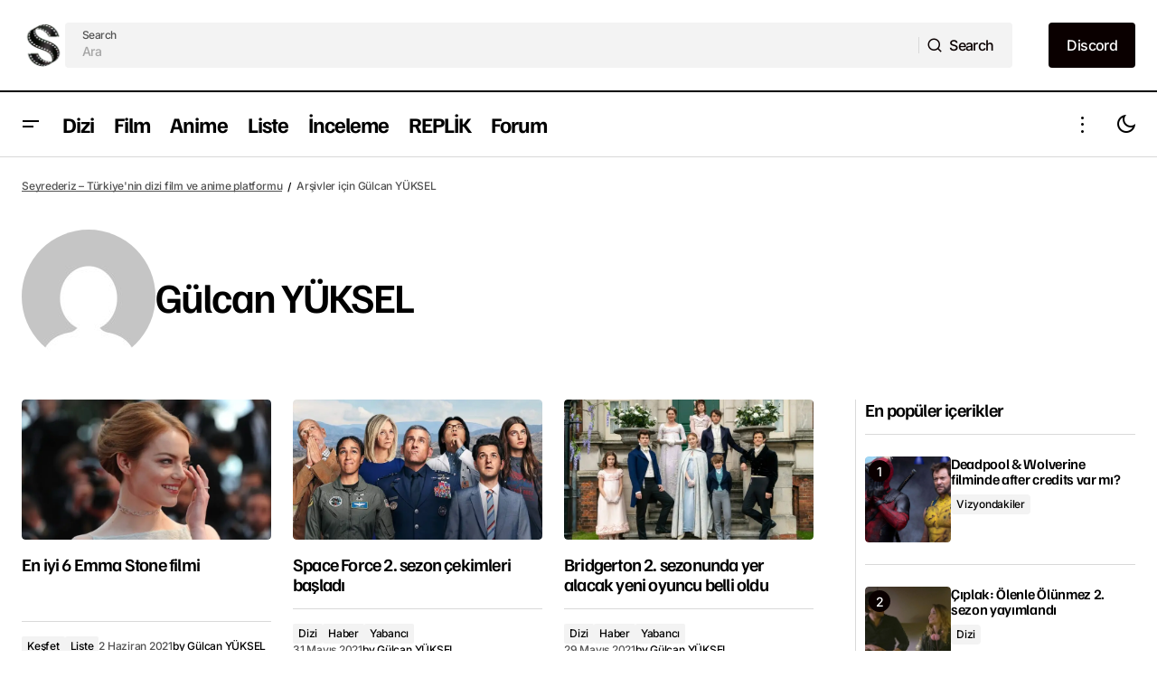

--- FILE ---
content_type: text/html; charset=UTF-8
request_url: https://seyrederiz.com/yazar/gulcanyuksel/
body_size: 34766
content:
<!doctype html>
<html lang="tr" prefix="og: https://ogp.me/ns#">
<head><meta charset="UTF-8" /><script>if(navigator.userAgent.match(/MSIE|Internet Explorer/i)||navigator.userAgent.match(/Trident\/7\..*?rv:11/i)){var href=document.location.href;if(!href.match(/[?&]nowprocket/)){if(href.indexOf("?")==-1){if(href.indexOf("#")==-1){document.location.href=href+"?nowprocket=1"}else{document.location.href=href.replace("#","?nowprocket=1#")}}else{if(href.indexOf("#")==-1){document.location.href=href+"&nowprocket=1"}else{document.location.href=href.replace("#","&nowprocket=1#")}}}}</script><script>(()=>{class RocketLazyLoadScripts{constructor(){this.v="2.0.4",this.userEvents=["keydown","keyup","mousedown","mouseup","mousemove","mouseover","mouseout","touchmove","touchstart","touchend","touchcancel","wheel","click","dblclick","input"],this.attributeEvents=["onblur","onclick","oncontextmenu","ondblclick","onfocus","onmousedown","onmouseenter","onmouseleave","onmousemove","onmouseout","onmouseover","onmouseup","onmousewheel","onscroll","onsubmit"]}async t(){this.i(),this.o(),/iP(ad|hone)/.test(navigator.userAgent)&&this.h(),this.u(),this.l(this),this.m(),this.k(this),this.p(this),this._(),await Promise.all([this.R(),this.L()]),this.lastBreath=Date.now(),this.S(this),this.P(),this.D(),this.O(),this.M(),await this.C(this.delayedScripts.normal),await this.C(this.delayedScripts.defer),await this.C(this.delayedScripts.async),await this.T(),await this.F(),await this.j(),await this.A(),window.dispatchEvent(new Event("rocket-allScriptsLoaded")),this.everythingLoaded=!0,this.lastTouchEnd&&await new Promise(t=>setTimeout(t,500-Date.now()+this.lastTouchEnd)),this.I(),this.H(),this.U(),this.W()}i(){this.CSPIssue=sessionStorage.getItem("rocketCSPIssue"),document.addEventListener("securitypolicyviolation",t=>{this.CSPIssue||"script-src-elem"!==t.violatedDirective||"data"!==t.blockedURI||(this.CSPIssue=!0,sessionStorage.setItem("rocketCSPIssue",!0))},{isRocket:!0})}o(){window.addEventListener("pageshow",t=>{this.persisted=t.persisted,this.realWindowLoadedFired=!0},{isRocket:!0}),window.addEventListener("pagehide",()=>{this.onFirstUserAction=null},{isRocket:!0})}h(){let t;function e(e){t=e}window.addEventListener("touchstart",e,{isRocket:!0}),window.addEventListener("touchend",function i(o){o.changedTouches[0]&&t.changedTouches[0]&&Math.abs(o.changedTouches[0].pageX-t.changedTouches[0].pageX)<10&&Math.abs(o.changedTouches[0].pageY-t.changedTouches[0].pageY)<10&&o.timeStamp-t.timeStamp<200&&(window.removeEventListener("touchstart",e,{isRocket:!0}),window.removeEventListener("touchend",i,{isRocket:!0}),"INPUT"===o.target.tagName&&"text"===o.target.type||(o.target.dispatchEvent(new TouchEvent("touchend",{target:o.target,bubbles:!0})),o.target.dispatchEvent(new MouseEvent("mouseover",{target:o.target,bubbles:!0})),o.target.dispatchEvent(new PointerEvent("click",{target:o.target,bubbles:!0,cancelable:!0,detail:1,clientX:o.changedTouches[0].clientX,clientY:o.changedTouches[0].clientY})),event.preventDefault()))},{isRocket:!0})}q(t){this.userActionTriggered||("mousemove"!==t.type||this.firstMousemoveIgnored?"keyup"===t.type||"mouseover"===t.type||"mouseout"===t.type||(this.userActionTriggered=!0,this.onFirstUserAction&&this.onFirstUserAction()):this.firstMousemoveIgnored=!0),"click"===t.type&&t.preventDefault(),t.stopPropagation(),t.stopImmediatePropagation(),"touchstart"===this.lastEvent&&"touchend"===t.type&&(this.lastTouchEnd=Date.now()),"click"===t.type&&(this.lastTouchEnd=0),this.lastEvent=t.type,t.composedPath&&t.composedPath()[0].getRootNode()instanceof ShadowRoot&&(t.rocketTarget=t.composedPath()[0]),this.savedUserEvents.push(t)}u(){this.savedUserEvents=[],this.userEventHandler=this.q.bind(this),this.userEvents.forEach(t=>window.addEventListener(t,this.userEventHandler,{passive:!1,isRocket:!0})),document.addEventListener("visibilitychange",this.userEventHandler,{isRocket:!0})}U(){this.userEvents.forEach(t=>window.removeEventListener(t,this.userEventHandler,{passive:!1,isRocket:!0})),document.removeEventListener("visibilitychange",this.userEventHandler,{isRocket:!0}),this.savedUserEvents.forEach(t=>{(t.rocketTarget||t.target).dispatchEvent(new window[t.constructor.name](t.type,t))})}m(){const t="return false",e=Array.from(this.attributeEvents,t=>"data-rocket-"+t),i="["+this.attributeEvents.join("],[")+"]",o="[data-rocket-"+this.attributeEvents.join("],[data-rocket-")+"]",s=(e,i,o)=>{o&&o!==t&&(e.setAttribute("data-rocket-"+i,o),e["rocket"+i]=new Function("event",o),e.setAttribute(i,t))};new MutationObserver(t=>{for(const n of t)"attributes"===n.type&&(n.attributeName.startsWith("data-rocket-")||this.everythingLoaded?n.attributeName.startsWith("data-rocket-")&&this.everythingLoaded&&this.N(n.target,n.attributeName.substring(12)):s(n.target,n.attributeName,n.target.getAttribute(n.attributeName))),"childList"===n.type&&n.addedNodes.forEach(t=>{if(t.nodeType===Node.ELEMENT_NODE)if(this.everythingLoaded)for(const i of[t,...t.querySelectorAll(o)])for(const t of i.getAttributeNames())e.includes(t)&&this.N(i,t.substring(12));else for(const e of[t,...t.querySelectorAll(i)])for(const t of e.getAttributeNames())this.attributeEvents.includes(t)&&s(e,t,e.getAttribute(t))})}).observe(document,{subtree:!0,childList:!0,attributeFilter:[...this.attributeEvents,...e]})}I(){this.attributeEvents.forEach(t=>{document.querySelectorAll("[data-rocket-"+t+"]").forEach(e=>{this.N(e,t)})})}N(t,e){const i=t.getAttribute("data-rocket-"+e);i&&(t.setAttribute(e,i),t.removeAttribute("data-rocket-"+e))}k(t){Object.defineProperty(HTMLElement.prototype,"onclick",{get(){return this.rocketonclick||null},set(e){this.rocketonclick=e,this.setAttribute(t.everythingLoaded?"onclick":"data-rocket-onclick","this.rocketonclick(event)")}})}S(t){function e(e,i){let o=e[i];e[i]=null,Object.defineProperty(e,i,{get:()=>o,set(s){t.everythingLoaded?o=s:e["rocket"+i]=o=s}})}e(document,"onreadystatechange"),e(window,"onload"),e(window,"onpageshow");try{Object.defineProperty(document,"readyState",{get:()=>t.rocketReadyState,set(e){t.rocketReadyState=e},configurable:!0}),document.readyState="loading"}catch(t){console.log("WPRocket DJE readyState conflict, bypassing")}}l(t){this.originalAddEventListener=EventTarget.prototype.addEventListener,this.originalRemoveEventListener=EventTarget.prototype.removeEventListener,this.savedEventListeners=[],EventTarget.prototype.addEventListener=function(e,i,o){o&&o.isRocket||!t.B(e,this)&&!t.userEvents.includes(e)||t.B(e,this)&&!t.userActionTriggered||e.startsWith("rocket-")||t.everythingLoaded?t.originalAddEventListener.call(this,e,i,o):(t.savedEventListeners.push({target:this,remove:!1,type:e,func:i,options:o}),"mouseenter"!==e&&"mouseleave"!==e||t.originalAddEventListener.call(this,e,t.savedUserEvents.push,o))},EventTarget.prototype.removeEventListener=function(e,i,o){o&&o.isRocket||!t.B(e,this)&&!t.userEvents.includes(e)||t.B(e,this)&&!t.userActionTriggered||e.startsWith("rocket-")||t.everythingLoaded?t.originalRemoveEventListener.call(this,e,i,o):t.savedEventListeners.push({target:this,remove:!0,type:e,func:i,options:o})}}J(t,e){this.savedEventListeners=this.savedEventListeners.filter(i=>{let o=i.type,s=i.target||window;return e!==o||t!==s||(this.B(o,s)&&(i.type="rocket-"+o),this.$(i),!1)})}H(){EventTarget.prototype.addEventListener=this.originalAddEventListener,EventTarget.prototype.removeEventListener=this.originalRemoveEventListener,this.savedEventListeners.forEach(t=>this.$(t))}$(t){t.remove?this.originalRemoveEventListener.call(t.target,t.type,t.func,t.options):this.originalAddEventListener.call(t.target,t.type,t.func,t.options)}p(t){let e;function i(e){return t.everythingLoaded?e:e.split(" ").map(t=>"load"===t||t.startsWith("load.")?"rocket-jquery-load":t).join(" ")}function o(o){function s(e){const s=o.fn[e];o.fn[e]=o.fn.init.prototype[e]=function(){return this[0]===window&&t.userActionTriggered&&("string"==typeof arguments[0]||arguments[0]instanceof String?arguments[0]=i(arguments[0]):"object"==typeof arguments[0]&&Object.keys(arguments[0]).forEach(t=>{const e=arguments[0][t];delete arguments[0][t],arguments[0][i(t)]=e})),s.apply(this,arguments),this}}if(o&&o.fn&&!t.allJQueries.includes(o)){const e={DOMContentLoaded:[],"rocket-DOMContentLoaded":[]};for(const t in e)document.addEventListener(t,()=>{e[t].forEach(t=>t())},{isRocket:!0});o.fn.ready=o.fn.init.prototype.ready=function(i){function s(){parseInt(o.fn.jquery)>2?setTimeout(()=>i.bind(document)(o)):i.bind(document)(o)}return"function"==typeof i&&(t.realDomReadyFired?!t.userActionTriggered||t.fauxDomReadyFired?s():e["rocket-DOMContentLoaded"].push(s):e.DOMContentLoaded.push(s)),o([])},s("on"),s("one"),s("off"),t.allJQueries.push(o)}e=o}t.allJQueries=[],o(window.jQuery),Object.defineProperty(window,"jQuery",{get:()=>e,set(t){o(t)}})}P(){const t=new Map;document.write=document.writeln=function(e){const i=document.currentScript,o=document.createRange(),s=i.parentElement;let n=t.get(i);void 0===n&&(n=i.nextSibling,t.set(i,n));const c=document.createDocumentFragment();o.setStart(c,0),c.appendChild(o.createContextualFragment(e)),s.insertBefore(c,n)}}async R(){return new Promise(t=>{this.userActionTriggered?t():this.onFirstUserAction=t})}async L(){return new Promise(t=>{document.addEventListener("DOMContentLoaded",()=>{this.realDomReadyFired=!0,t()},{isRocket:!0})})}async j(){return this.realWindowLoadedFired?Promise.resolve():new Promise(t=>{window.addEventListener("load",t,{isRocket:!0})})}M(){this.pendingScripts=[];this.scriptsMutationObserver=new MutationObserver(t=>{for(const e of t)e.addedNodes.forEach(t=>{"SCRIPT"!==t.tagName||t.noModule||t.isWPRocket||this.pendingScripts.push({script:t,promise:new Promise(e=>{const i=()=>{const i=this.pendingScripts.findIndex(e=>e.script===t);i>=0&&this.pendingScripts.splice(i,1),e()};t.addEventListener("load",i,{isRocket:!0}),t.addEventListener("error",i,{isRocket:!0}),setTimeout(i,1e3)})})})}),this.scriptsMutationObserver.observe(document,{childList:!0,subtree:!0})}async F(){await this.X(),this.pendingScripts.length?(await this.pendingScripts[0].promise,await this.F()):this.scriptsMutationObserver.disconnect()}D(){this.delayedScripts={normal:[],async:[],defer:[]},document.querySelectorAll("script[type$=rocketlazyloadscript]").forEach(t=>{t.hasAttribute("data-rocket-src")?t.hasAttribute("async")&&!1!==t.async?this.delayedScripts.async.push(t):t.hasAttribute("defer")&&!1!==t.defer||"module"===t.getAttribute("data-rocket-type")?this.delayedScripts.defer.push(t):this.delayedScripts.normal.push(t):this.delayedScripts.normal.push(t)})}async _(){await this.L();let t=[];document.querySelectorAll("script[type$=rocketlazyloadscript][data-rocket-src]").forEach(e=>{let i=e.getAttribute("data-rocket-src");if(i&&!i.startsWith("data:")){i.startsWith("//")&&(i=location.protocol+i);try{const o=new URL(i).origin;o!==location.origin&&t.push({src:o,crossOrigin:e.crossOrigin||"module"===e.getAttribute("data-rocket-type")})}catch(t){}}}),t=[...new Map(t.map(t=>[JSON.stringify(t),t])).values()],this.Y(t,"preconnect")}async G(t){if(await this.K(),!0!==t.noModule||!("noModule"in HTMLScriptElement.prototype))return new Promise(e=>{let i;function o(){(i||t).setAttribute("data-rocket-status","executed"),e()}try{if(navigator.userAgent.includes("Firefox/")||""===navigator.vendor||this.CSPIssue)i=document.createElement("script"),[...t.attributes].forEach(t=>{let e=t.nodeName;"type"!==e&&("data-rocket-type"===e&&(e="type"),"data-rocket-src"===e&&(e="src"),i.setAttribute(e,t.nodeValue))}),t.text&&(i.text=t.text),t.nonce&&(i.nonce=t.nonce),i.hasAttribute("src")?(i.addEventListener("load",o,{isRocket:!0}),i.addEventListener("error",()=>{i.setAttribute("data-rocket-status","failed-network"),e()},{isRocket:!0}),setTimeout(()=>{i.isConnected||e()},1)):(i.text=t.text,o()),i.isWPRocket=!0,t.parentNode.replaceChild(i,t);else{const i=t.getAttribute("data-rocket-type"),s=t.getAttribute("data-rocket-src");i?(t.type=i,t.removeAttribute("data-rocket-type")):t.removeAttribute("type"),t.addEventListener("load",o,{isRocket:!0}),t.addEventListener("error",i=>{this.CSPIssue&&i.target.src.startsWith("data:")?(console.log("WPRocket: CSP fallback activated"),t.removeAttribute("src"),this.G(t).then(e)):(t.setAttribute("data-rocket-status","failed-network"),e())},{isRocket:!0}),s?(t.fetchPriority="high",t.removeAttribute("data-rocket-src"),t.src=s):t.src="data:text/javascript;base64,"+window.btoa(unescape(encodeURIComponent(t.text)))}}catch(i){t.setAttribute("data-rocket-status","failed-transform"),e()}});t.setAttribute("data-rocket-status","skipped")}async C(t){const e=t.shift();return e?(e.isConnected&&await this.G(e),this.C(t)):Promise.resolve()}O(){this.Y([...this.delayedScripts.normal,...this.delayedScripts.defer,...this.delayedScripts.async],"preload")}Y(t,e){this.trash=this.trash||[];let i=!0;var o=document.createDocumentFragment();t.forEach(t=>{const s=t.getAttribute&&t.getAttribute("data-rocket-src")||t.src;if(s&&!s.startsWith("data:")){const n=document.createElement("link");n.href=s,n.rel=e,"preconnect"!==e&&(n.as="script",n.fetchPriority=i?"high":"low"),t.getAttribute&&"module"===t.getAttribute("data-rocket-type")&&(n.crossOrigin=!0),t.crossOrigin&&(n.crossOrigin=t.crossOrigin),t.integrity&&(n.integrity=t.integrity),t.nonce&&(n.nonce=t.nonce),o.appendChild(n),this.trash.push(n),i=!1}}),document.head.appendChild(o)}W(){this.trash.forEach(t=>t.remove())}async T(){try{document.readyState="interactive"}catch(t){}this.fauxDomReadyFired=!0;try{await this.K(),this.J(document,"readystatechange"),document.dispatchEvent(new Event("rocket-readystatechange")),await this.K(),document.rocketonreadystatechange&&document.rocketonreadystatechange(),await this.K(),this.J(document,"DOMContentLoaded"),document.dispatchEvent(new Event("rocket-DOMContentLoaded")),await this.K(),this.J(window,"DOMContentLoaded"),window.dispatchEvent(new Event("rocket-DOMContentLoaded"))}catch(t){console.error(t)}}async A(){try{document.readyState="complete"}catch(t){}try{await this.K(),this.J(document,"readystatechange"),document.dispatchEvent(new Event("rocket-readystatechange")),await this.K(),document.rocketonreadystatechange&&document.rocketonreadystatechange(),await this.K(),this.J(window,"load"),window.dispatchEvent(new Event("rocket-load")),await this.K(),window.rocketonload&&window.rocketonload(),await this.K(),this.allJQueries.forEach(t=>t(window).trigger("rocket-jquery-load")),await this.K(),this.J(window,"pageshow");const t=new Event("rocket-pageshow");t.persisted=this.persisted,window.dispatchEvent(t),await this.K(),window.rocketonpageshow&&window.rocketonpageshow({persisted:this.persisted})}catch(t){console.error(t)}}async K(){Date.now()-this.lastBreath>45&&(await this.X(),this.lastBreath=Date.now())}async X(){return document.hidden?new Promise(t=>setTimeout(t)):new Promise(t=>requestAnimationFrame(t))}B(t,e){return e===document&&"readystatechange"===t||(e===document&&"DOMContentLoaded"===t||(e===window&&"DOMContentLoaded"===t||(e===window&&"load"===t||e===window&&"pageshow"===t)))}static run(){(new RocketLazyLoadScripts).t()}}RocketLazyLoadScripts.run()})();</script>
	
	<meta name="viewport" content="width=device-width, initial-scale=1" />
	<link rel="profile" href="https://gmpg.org/xfn/11" />

		<style>img:is([sizes="auto" i], [sizes^="auto," i]) { contain-intrinsic-size: 3000px 1500px }</style>
	
<!-- Rank Math PRO tarafından Arama Motoru Optimizasyonu - https://rankmath.com/ -->
<title>Gülcan YÜKSEL tarafından yazılmış tüm içerikler &ndash; Seyrederiz</title>
<meta name="description" content="Gülcan YÜKSEL&#039;in tüm dizi, film ve anime içeriklerine bu sayfadan göz atabilirsiniz. Gülcan YÜKSEL tarafından kaleme alınan tüm içerikler!"/>
<meta name="robots" content="follow, index, max-snippet:-1, max-video-preview:-1, max-image-preview:large"/>
<link rel="canonical" href="https://seyrederiz.com/yazar/gulcanyuksel/" />
<meta property="og:locale" content="tr_TR" />
<meta property="og:type" content="profile" />
<meta property="og:title" content="Gülcan YÜKSEL tarafından yazılmış tüm içerikler &ndash; Seyrederiz" />
<meta property="og:description" content="Gülcan YÜKSEL&#039;in tüm dizi, film ve anime içeriklerine bu sayfadan göz atabilirsiniz. Gülcan YÜKSEL tarafından kaleme alınan tüm içerikler!" />
<meta property="og:url" content="https://seyrederiz.com/yazar/gulcanyuksel/" />
<meta property="og:site_name" content="Seyrederiz" />
<meta name="twitter:card" content="summary_large_image" />
<meta name="twitter:title" content="Gülcan YÜKSEL tarafından yazılmış tüm içerikler &ndash; Seyrederiz" />
<meta name="twitter:description" content="Gülcan YÜKSEL&#039;in tüm dizi, film ve anime içeriklerine bu sayfadan göz atabilirsiniz. Gülcan YÜKSEL tarafından kaleme alınan tüm içerikler!" />
<meta name="twitter:site" content="@seyrederiz" />
<script type="application/ld+json" class="rank-math-schema-pro">{"@context":"https://schema.org","@graph":[{"@type":"Organization","@id":"https://seyrederiz.com/#organization","name":"Seyrederiz","url":"https://seyrederiz.com","sameAs":["https://facebook.com/seyrederiz/","https://twitter.com/seyrederiz"],"email":"kurumsal@seyrederiz.com","logo":{"@type":"ImageObject","@id":"https://seyrederiz.com/#logo","url":"https://seyrederiz.com/wp-content/uploads/2019/12/seyrederiz-logo-dizi-film-haberleri-black.png","contentUrl":"https://seyrederiz.com/wp-content/uploads/2019/12/seyrederiz-logo-dizi-film-haberleri-black.png","caption":"Seyrederiz","inLanguage":"tr"}},{"@type":"WebSite","@id":"https://seyrederiz.com/#website","url":"https://seyrederiz.com","name":"Seyrederiz","publisher":{"@id":"https://seyrederiz.com/#organization"},"inLanguage":"tr"},{"@type":"BreadcrumbList","@id":"https://seyrederiz.com/yazar/gulcanyuksel/#breadcrumb","itemListElement":[{"@type":"ListItem","position":"1","item":{"@id":"https://seyrederiz.com","name":"Seyrederiz \u2013 T\u00fcrkiye'nin dizi film ve anime platformu"}}]},{"@type":"ProfilePage","@id":"https://seyrederiz.com/yazar/gulcanyuksel/#webpage","url":"https://seyrederiz.com/yazar/gulcanyuksel/","name":"G\u00fclcan Y\u00dcKSEL taraf\u0131ndan yaz\u0131lm\u0131\u015f t\u00fcm i\u00e7erikler &ndash; Seyrederiz","isPartOf":{"@id":"https://seyrederiz.com/#website"},"inLanguage":"tr","breadcrumb":{"@id":"https://seyrederiz.com/yazar/gulcanyuksel/#breadcrumb"}},{"@type":"Person","@id":"https://seyrederiz.com/yazar/gulcanyuksel/","name":"G\u00fclcan Y\u00dcKSEL","description":"G\u00fclcan Y\u00dcKSEL'in t\u00fcm dizi, film ve anime i\u00e7eriklerine bu sayfadan g\u00f6z atabilirsiniz. G\u00fclcan Y\u00dcKSEL taraf\u0131ndan kaleme al\u0131nan t\u00fcm i\u00e7erikler!","url":"https://seyrederiz.com/yazar/gulcanyuksel/","image":{"@type":"ImageObject","@id":"https://secure.gravatar.com/avatar/f1f45df7e460f09aa89c8e0ddf98fa16b9b8dc7af7ed0c2ecdb086755b1559d3?s=96&amp;d=mm&amp;r=g","url":"https://secure.gravatar.com/avatar/f1f45df7e460f09aa89c8e0ddf98fa16b9b8dc7af7ed0c2ecdb086755b1559d3?s=96&amp;d=mm&amp;r=g","caption":"G\u00fclcan Y\u00dcKSEL","inLanguage":"tr"},"worksFor":{"@id":"https://seyrederiz.com/#organization"},"mainEntityOfPage":{"@id":"https://seyrederiz.com/yazar/gulcanyuksel/#webpage"}}]}</script>
<!-- /Rank Math WordPress SEO eklentisi -->

<link rel='dns-prefetch' href='//stats.wp.com' />

<link rel='dns-prefetch' href='//www.googletagmanager.com' />

<link rel="alternate" type="application/rss+xml" title="Seyrederiz &raquo; akışı" href="https://seyrederiz.com/feed/" />
<link rel="alternate" type="application/rss+xml" title="Seyrederiz &raquo; yorum akışı" href="https://seyrederiz.com/comments/feed/" />
<link rel="alternate" type="application/rss+xml" title="Gülcan YÜKSEL akışı için Seyrederiz &raquo; yazıları" href="https://seyrederiz.com/yazar/gulcanyuksel/feed/" />
<script type="rocketlazyloadscript">
window._wpemojiSettings = {"baseUrl":"https:\/\/s.w.org\/images\/core\/emoji\/16.0.1\/72x72\/","ext":".png","svgUrl":"https:\/\/s.w.org\/images\/core\/emoji\/16.0.1\/svg\/","svgExt":".svg","source":{"concatemoji":"https:\/\/seyrederiz.com\/wp-includes\/js\/wp-emoji-release.min.js?ver=d78f5d940d7e7cbf2b3253870652bbe6"}};
/*! This file is auto-generated */
!function(s,n){var o,i,e;function c(e){try{var t={supportTests:e,timestamp:(new Date).valueOf()};sessionStorage.setItem(o,JSON.stringify(t))}catch(e){}}function p(e,t,n){e.clearRect(0,0,e.canvas.width,e.canvas.height),e.fillText(t,0,0);var t=new Uint32Array(e.getImageData(0,0,e.canvas.width,e.canvas.height).data),a=(e.clearRect(0,0,e.canvas.width,e.canvas.height),e.fillText(n,0,0),new Uint32Array(e.getImageData(0,0,e.canvas.width,e.canvas.height).data));return t.every(function(e,t){return e===a[t]})}function u(e,t){e.clearRect(0,0,e.canvas.width,e.canvas.height),e.fillText(t,0,0);for(var n=e.getImageData(16,16,1,1),a=0;a<n.data.length;a++)if(0!==n.data[a])return!1;return!0}function f(e,t,n,a){switch(t){case"flag":return n(e,"\ud83c\udff3\ufe0f\u200d\u26a7\ufe0f","\ud83c\udff3\ufe0f\u200b\u26a7\ufe0f")?!1:!n(e,"\ud83c\udde8\ud83c\uddf6","\ud83c\udde8\u200b\ud83c\uddf6")&&!n(e,"\ud83c\udff4\udb40\udc67\udb40\udc62\udb40\udc65\udb40\udc6e\udb40\udc67\udb40\udc7f","\ud83c\udff4\u200b\udb40\udc67\u200b\udb40\udc62\u200b\udb40\udc65\u200b\udb40\udc6e\u200b\udb40\udc67\u200b\udb40\udc7f");case"emoji":return!a(e,"\ud83e\udedf")}return!1}function g(e,t,n,a){var r="undefined"!=typeof WorkerGlobalScope&&self instanceof WorkerGlobalScope?new OffscreenCanvas(300,150):s.createElement("canvas"),o=r.getContext("2d",{willReadFrequently:!0}),i=(o.textBaseline="top",o.font="600 32px Arial",{});return e.forEach(function(e){i[e]=t(o,e,n,a)}),i}function t(e){var t=s.createElement("script");t.src=e,t.defer=!0,s.head.appendChild(t)}"undefined"!=typeof Promise&&(o="wpEmojiSettingsSupports",i=["flag","emoji"],n.supports={everything:!0,everythingExceptFlag:!0},e=new Promise(function(e){s.addEventListener("DOMContentLoaded",e,{once:!0})}),new Promise(function(t){var n=function(){try{var e=JSON.parse(sessionStorage.getItem(o));if("object"==typeof e&&"number"==typeof e.timestamp&&(new Date).valueOf()<e.timestamp+604800&&"object"==typeof e.supportTests)return e.supportTests}catch(e){}return null}();if(!n){if("undefined"!=typeof Worker&&"undefined"!=typeof OffscreenCanvas&&"undefined"!=typeof URL&&URL.createObjectURL&&"undefined"!=typeof Blob)try{var e="postMessage("+g.toString()+"("+[JSON.stringify(i),f.toString(),p.toString(),u.toString()].join(",")+"));",a=new Blob([e],{type:"text/javascript"}),r=new Worker(URL.createObjectURL(a),{name:"wpTestEmojiSupports"});return void(r.onmessage=function(e){c(n=e.data),r.terminate(),t(n)})}catch(e){}c(n=g(i,f,p,u))}t(n)}).then(function(e){for(var t in e)n.supports[t]=e[t],n.supports.everything=n.supports.everything&&n.supports[t],"flag"!==t&&(n.supports.everythingExceptFlag=n.supports.everythingExceptFlag&&n.supports[t]);n.supports.everythingExceptFlag=n.supports.everythingExceptFlag&&!n.supports.flag,n.DOMReady=!1,n.readyCallback=function(){n.DOMReady=!0}}).then(function(){return e}).then(function(){var e;n.supports.everything||(n.readyCallback(),(e=n.source||{}).concatemoji?t(e.concatemoji):e.wpemoji&&e.twemoji&&(t(e.twemoji),t(e.wpemoji)))}))}((window,document),window._wpemojiSettings);
</script>
<style id='wp-emoji-styles-inline-css'>

	img.wp-smiley, img.emoji {
		display: inline !important;
		border: none !important;
		box-shadow: none !important;
		height: 1em !important;
		width: 1em !important;
		margin: 0 0.07em !important;
		vertical-align: -0.1em !important;
		background: none !important;
		padding: 0 !important;
	}
</style>
<link rel='stylesheet' id='wp-block-library-css' href='https://seyrederiz.com/wp-includes/css/dist/block-library/style.min.css?ver=d78f5d940d7e7cbf2b3253870652bbe6' media='all' />
<style id='classic-theme-styles-inline-css'>
/*! This file is auto-generated */
.wp-block-button__link{color:#fff;background-color:#32373c;border-radius:9999px;box-shadow:none;text-decoration:none;padding:calc(.667em + 2px) calc(1.333em + 2px);font-size:1.125em}.wp-block-file__button{background:#32373c;color:#fff;text-decoration:none}
</style>
<link rel='stylesheet' id='mediaelement-css' href='https://seyrederiz.com/wp-content/cache/background-css/1/seyrederiz.com/wp-includes/js/mediaelement/mediaelementplayer-legacy.min.css?ver=4.2.17&wpr_t=1768528243' media='all' />
<link rel='stylesheet' id='wp-mediaelement-css' href='https://seyrederiz.com/wp-includes/js/mediaelement/wp-mediaelement.min.css?ver=d78f5d940d7e7cbf2b3253870652bbe6' media='all' />
<style id='jetpack-sharing-buttons-style-inline-css'>
.jetpack-sharing-buttons__services-list{display:flex;flex-direction:row;flex-wrap:wrap;gap:0;list-style-type:none;margin:5px;padding:0}.jetpack-sharing-buttons__services-list.has-small-icon-size{font-size:12px}.jetpack-sharing-buttons__services-list.has-normal-icon-size{font-size:16px}.jetpack-sharing-buttons__services-list.has-large-icon-size{font-size:24px}.jetpack-sharing-buttons__services-list.has-huge-icon-size{font-size:36px}@media print{.jetpack-sharing-buttons__services-list{display:none!important}}.editor-styles-wrapper .wp-block-jetpack-sharing-buttons{gap:0;padding-inline-start:0}ul.jetpack-sharing-buttons__services-list.has-background{padding:1.25em 2.375em}
</style>
<style id='global-styles-inline-css'>
:root{--wp--preset--aspect-ratio--square: 1;--wp--preset--aspect-ratio--4-3: 4/3;--wp--preset--aspect-ratio--3-4: 3/4;--wp--preset--aspect-ratio--3-2: 3/2;--wp--preset--aspect-ratio--2-3: 2/3;--wp--preset--aspect-ratio--16-9: 16/9;--wp--preset--aspect-ratio--9-16: 9/16;--wp--preset--color--black: #000000;--wp--preset--color--cyan-bluish-gray: #abb8c3;--wp--preset--color--white: #FFFFFF;--wp--preset--color--pale-pink: #f78da7;--wp--preset--color--vivid-red: #cf2e2e;--wp--preset--color--luminous-vivid-orange: #ff6900;--wp--preset--color--luminous-vivid-amber: #fcb900;--wp--preset--color--light-green-cyan: #7bdcb5;--wp--preset--color--vivid-green-cyan: #00d084;--wp--preset--color--pale-cyan-blue: #8ed1fc;--wp--preset--color--vivid-cyan-blue: #0693e3;--wp--preset--color--vivid-purple: #9b51e0;--wp--preset--color--blue: #59BACC;--wp--preset--color--green: #58AD69;--wp--preset--color--orange: #FFBC49;--wp--preset--color--red: #e32c26;--wp--preset--color--gray-50: #f8f9fa;--wp--preset--color--gray-100: #f8f9fb;--wp--preset--color--gray-200: #E0E0E0;--wp--preset--color--primary: #000000;--wp--preset--color--secondary: #525252;--wp--preset--color--layout: #F3F3F3;--wp--preset--color--border: #D9D9D9;--wp--preset--gradient--vivid-cyan-blue-to-vivid-purple: linear-gradient(135deg,rgba(6,147,227,1) 0%,rgb(155,81,224) 100%);--wp--preset--gradient--light-green-cyan-to-vivid-green-cyan: linear-gradient(135deg,rgb(122,220,180) 0%,rgb(0,208,130) 100%);--wp--preset--gradient--luminous-vivid-amber-to-luminous-vivid-orange: linear-gradient(135deg,rgba(252,185,0,1) 0%,rgba(255,105,0,1) 100%);--wp--preset--gradient--luminous-vivid-orange-to-vivid-red: linear-gradient(135deg,rgba(255,105,0,1) 0%,rgb(207,46,46) 100%);--wp--preset--gradient--very-light-gray-to-cyan-bluish-gray: linear-gradient(135deg,rgb(238,238,238) 0%,rgb(169,184,195) 100%);--wp--preset--gradient--cool-to-warm-spectrum: linear-gradient(135deg,rgb(74,234,220) 0%,rgb(151,120,209) 20%,rgb(207,42,186) 40%,rgb(238,44,130) 60%,rgb(251,105,98) 80%,rgb(254,248,76) 100%);--wp--preset--gradient--blush-light-purple: linear-gradient(135deg,rgb(255,206,236) 0%,rgb(152,150,240) 100%);--wp--preset--gradient--blush-bordeaux: linear-gradient(135deg,rgb(254,205,165) 0%,rgb(254,45,45) 50%,rgb(107,0,62) 100%);--wp--preset--gradient--luminous-dusk: linear-gradient(135deg,rgb(255,203,112) 0%,rgb(199,81,192) 50%,rgb(65,88,208) 100%);--wp--preset--gradient--pale-ocean: linear-gradient(135deg,rgb(255,245,203) 0%,rgb(182,227,212) 50%,rgb(51,167,181) 100%);--wp--preset--gradient--electric-grass: linear-gradient(135deg,rgb(202,248,128) 0%,rgb(113,206,126) 100%);--wp--preset--gradient--midnight: linear-gradient(135deg,rgb(2,3,129) 0%,rgb(40,116,252) 100%);--wp--preset--font-size--small: 13px;--wp--preset--font-size--medium: 20px;--wp--preset--font-size--large: 36px;--wp--preset--font-size--x-large: 42px;--wp--preset--spacing--20: 0.44rem;--wp--preset--spacing--30: 0.67rem;--wp--preset--spacing--40: 1rem;--wp--preset--spacing--50: 1.5rem;--wp--preset--spacing--60: 2.25rem;--wp--preset--spacing--70: 3.38rem;--wp--preset--spacing--80: 5.06rem;--wp--preset--shadow--natural: 6px 6px 9px rgba(0, 0, 0, 0.2);--wp--preset--shadow--deep: 12px 12px 50px rgba(0, 0, 0, 0.4);--wp--preset--shadow--sharp: 6px 6px 0px rgba(0, 0, 0, 0.2);--wp--preset--shadow--outlined: 6px 6px 0px -3px rgba(255, 255, 255, 1), 6px 6px rgba(0, 0, 0, 1);--wp--preset--shadow--crisp: 6px 6px 0px rgba(0, 0, 0, 1);}:root :where(.is-layout-flow) > :first-child{margin-block-start: 0;}:root :where(.is-layout-flow) > :last-child{margin-block-end: 0;}:root :where(.is-layout-flow) > *{margin-block-start: 24px;margin-block-end: 0;}:root :where(.is-layout-constrained) > :first-child{margin-block-start: 0;}:root :where(.is-layout-constrained) > :last-child{margin-block-end: 0;}:root :where(.is-layout-constrained) > *{margin-block-start: 24px;margin-block-end: 0;}:root :where(.is-layout-flex){gap: 24px;}:root :where(.is-layout-grid){gap: 24px;}body .is-layout-flex{display: flex;}.is-layout-flex{flex-wrap: wrap;align-items: center;}.is-layout-flex > :is(*, div){margin: 0;}body .is-layout-grid{display: grid;}.is-layout-grid > :is(*, div){margin: 0;}.has-black-color{color: var(--wp--preset--color--black) !important;}.has-cyan-bluish-gray-color{color: var(--wp--preset--color--cyan-bluish-gray) !important;}.has-white-color{color: var(--wp--preset--color--white) !important;}.has-pale-pink-color{color: var(--wp--preset--color--pale-pink) !important;}.has-vivid-red-color{color: var(--wp--preset--color--vivid-red) !important;}.has-luminous-vivid-orange-color{color: var(--wp--preset--color--luminous-vivid-orange) !important;}.has-luminous-vivid-amber-color{color: var(--wp--preset--color--luminous-vivid-amber) !important;}.has-light-green-cyan-color{color: var(--wp--preset--color--light-green-cyan) !important;}.has-vivid-green-cyan-color{color: var(--wp--preset--color--vivid-green-cyan) !important;}.has-pale-cyan-blue-color{color: var(--wp--preset--color--pale-cyan-blue) !important;}.has-vivid-cyan-blue-color{color: var(--wp--preset--color--vivid-cyan-blue) !important;}.has-vivid-purple-color{color: var(--wp--preset--color--vivid-purple) !important;}.has-blue-color{color: var(--wp--preset--color--blue) !important;}.has-green-color{color: var(--wp--preset--color--green) !important;}.has-orange-color{color: var(--wp--preset--color--orange) !important;}.has-red-color{color: var(--wp--preset--color--red) !important;}.has-gray-50-color{color: var(--wp--preset--color--gray-50) !important;}.has-gray-100-color{color: var(--wp--preset--color--gray-100) !important;}.has-gray-200-color{color: var(--wp--preset--color--gray-200) !important;}.has-primary-color{color: var(--wp--preset--color--primary) !important;}.has-secondary-color{color: var(--wp--preset--color--secondary) !important;}.has-layout-color{color: var(--wp--preset--color--layout) !important;}.has-border-color{color: var(--wp--preset--color--border) !important;}.has-black-background-color{background-color: var(--wp--preset--color--black) !important;}.has-cyan-bluish-gray-background-color{background-color: var(--wp--preset--color--cyan-bluish-gray) !important;}.has-white-background-color{background-color: var(--wp--preset--color--white) !important;}.has-pale-pink-background-color{background-color: var(--wp--preset--color--pale-pink) !important;}.has-vivid-red-background-color{background-color: var(--wp--preset--color--vivid-red) !important;}.has-luminous-vivid-orange-background-color{background-color: var(--wp--preset--color--luminous-vivid-orange) !important;}.has-luminous-vivid-amber-background-color{background-color: var(--wp--preset--color--luminous-vivid-amber) !important;}.has-light-green-cyan-background-color{background-color: var(--wp--preset--color--light-green-cyan) !important;}.has-vivid-green-cyan-background-color{background-color: var(--wp--preset--color--vivid-green-cyan) !important;}.has-pale-cyan-blue-background-color{background-color: var(--wp--preset--color--pale-cyan-blue) !important;}.has-vivid-cyan-blue-background-color{background-color: var(--wp--preset--color--vivid-cyan-blue) !important;}.has-vivid-purple-background-color{background-color: var(--wp--preset--color--vivid-purple) !important;}.has-blue-background-color{background-color: var(--wp--preset--color--blue) !important;}.has-green-background-color{background-color: var(--wp--preset--color--green) !important;}.has-orange-background-color{background-color: var(--wp--preset--color--orange) !important;}.has-red-background-color{background-color: var(--wp--preset--color--red) !important;}.has-gray-50-background-color{background-color: var(--wp--preset--color--gray-50) !important;}.has-gray-100-background-color{background-color: var(--wp--preset--color--gray-100) !important;}.has-gray-200-background-color{background-color: var(--wp--preset--color--gray-200) !important;}.has-primary-background-color{background-color: var(--wp--preset--color--primary) !important;}.has-secondary-background-color{background-color: var(--wp--preset--color--secondary) !important;}.has-layout-background-color{background-color: var(--wp--preset--color--layout) !important;}.has-border-background-color{background-color: var(--wp--preset--color--border) !important;}.has-black-border-color{border-color: var(--wp--preset--color--black) !important;}.has-cyan-bluish-gray-border-color{border-color: var(--wp--preset--color--cyan-bluish-gray) !important;}.has-white-border-color{border-color: var(--wp--preset--color--white) !important;}.has-pale-pink-border-color{border-color: var(--wp--preset--color--pale-pink) !important;}.has-vivid-red-border-color{border-color: var(--wp--preset--color--vivid-red) !important;}.has-luminous-vivid-orange-border-color{border-color: var(--wp--preset--color--luminous-vivid-orange) !important;}.has-luminous-vivid-amber-border-color{border-color: var(--wp--preset--color--luminous-vivid-amber) !important;}.has-light-green-cyan-border-color{border-color: var(--wp--preset--color--light-green-cyan) !important;}.has-vivid-green-cyan-border-color{border-color: var(--wp--preset--color--vivid-green-cyan) !important;}.has-pale-cyan-blue-border-color{border-color: var(--wp--preset--color--pale-cyan-blue) !important;}.has-vivid-cyan-blue-border-color{border-color: var(--wp--preset--color--vivid-cyan-blue) !important;}.has-vivid-purple-border-color{border-color: var(--wp--preset--color--vivid-purple) !important;}.has-blue-border-color{border-color: var(--wp--preset--color--blue) !important;}.has-green-border-color{border-color: var(--wp--preset--color--green) !important;}.has-orange-border-color{border-color: var(--wp--preset--color--orange) !important;}.has-red-border-color{border-color: var(--wp--preset--color--red) !important;}.has-gray-50-border-color{border-color: var(--wp--preset--color--gray-50) !important;}.has-gray-100-border-color{border-color: var(--wp--preset--color--gray-100) !important;}.has-gray-200-border-color{border-color: var(--wp--preset--color--gray-200) !important;}.has-primary-border-color{border-color: var(--wp--preset--color--primary) !important;}.has-secondary-border-color{border-color: var(--wp--preset--color--secondary) !important;}.has-layout-border-color{border-color: var(--wp--preset--color--layout) !important;}.has-border-border-color{border-color: var(--wp--preset--color--border) !important;}.has-vivid-cyan-blue-to-vivid-purple-gradient-background{background: var(--wp--preset--gradient--vivid-cyan-blue-to-vivid-purple) !important;}.has-light-green-cyan-to-vivid-green-cyan-gradient-background{background: var(--wp--preset--gradient--light-green-cyan-to-vivid-green-cyan) !important;}.has-luminous-vivid-amber-to-luminous-vivid-orange-gradient-background{background: var(--wp--preset--gradient--luminous-vivid-amber-to-luminous-vivid-orange) !important;}.has-luminous-vivid-orange-to-vivid-red-gradient-background{background: var(--wp--preset--gradient--luminous-vivid-orange-to-vivid-red) !important;}.has-very-light-gray-to-cyan-bluish-gray-gradient-background{background: var(--wp--preset--gradient--very-light-gray-to-cyan-bluish-gray) !important;}.has-cool-to-warm-spectrum-gradient-background{background: var(--wp--preset--gradient--cool-to-warm-spectrum) !important;}.has-blush-light-purple-gradient-background{background: var(--wp--preset--gradient--blush-light-purple) !important;}.has-blush-bordeaux-gradient-background{background: var(--wp--preset--gradient--blush-bordeaux) !important;}.has-luminous-dusk-gradient-background{background: var(--wp--preset--gradient--luminous-dusk) !important;}.has-pale-ocean-gradient-background{background: var(--wp--preset--gradient--pale-ocean) !important;}.has-electric-grass-gradient-background{background: var(--wp--preset--gradient--electric-grass) !important;}.has-midnight-gradient-background{background: var(--wp--preset--gradient--midnight) !important;}.has-small-font-size{font-size: var(--wp--preset--font-size--small) !important;}.has-medium-font-size{font-size: var(--wp--preset--font-size--medium) !important;}.has-large-font-size{font-size: var(--wp--preset--font-size--large) !important;}.has-x-large-font-size{font-size: var(--wp--preset--font-size--x-large) !important;}
:root :where(.wp-block-pullquote){font-size: 1.5em;line-height: 1.6;}
</style>
<style id='cs-elementor-editor-inline-css'>
:root {  --cs-desktop-container: 1448px; --cs-laptop-container: 1200px; --cs-tablet-container: 992px; --cs-mobile-container: 576px; }
</style>
<link data-minify="1" rel='stylesheet' id='login-with-ajax-css' href='https://seyrederiz.com/wp-content/cache/background-css/1/seyrederiz.com/wp-content/cache/min/1/wp-content/plugins/login-with-ajax/templates/widget.css?ver=1768508552&wpr_t=1768528243' media='all' />
<link rel="stylesheet" href="https://seyrederiz.com/wp-content/cache/fonts/1/google-fonts/css/0/8/9/306aec20e71ab16ac7449bec6952f.css" data-wpr-hosted-gf-parameters="family=Montserrat%3Aital%2Cwght%400%2C300%3B0%2C400%3B0%2C500%3B0%2C600%3B0%2C700%3B1%2C300%3B1%2C400%3B1%2C500%3B1%2C600%3B1%2C700&display=swap&ver=d78f5d940d7e7cbf2b3253870652bbe6"/>
<link rel="stylesheet" href="https://seyrederiz.com/wp-content/cache/fonts/1/google-fonts/css/6/4/d/09953c42d5a3822c215204064dfd9.css" data-wpr-hosted-gf-parameters="family=DM+Sans%3Aital%2Cwght%400%2C300%3B0%2C400%3B0%2C500%3B0%2C600%3B0%2C700%3B1%2C300%3B1%2C400%3B1%2C500%3B1%2C600%3B1%2C700&display=swap&ver=d78f5d940d7e7cbf2b3253870652bbe6"/>
<link rel="stylesheet" href="https://seyrederiz.com/wp-content/cache/fonts/1/google-fonts/css/b/1/5/e71d6ef92a9ab5c51d62bdd3b6551.css" data-wpr-hosted-gf-parameters="family=Rubik%3Aital%2Cwght%400%2C300%3B0%2C400%3B0%2C500%3B0%2C600%3B0%2C700%3B1%2C300%3B1%2C400%3B1%2C500%3B1%2C600%3B1%2C700&display=swap&ver=d78f5d940d7e7cbf2b3253870652bbe6"/>
<link data-minify="1" rel='stylesheet' id='csco-styles-css' href='https://seyrederiz.com/wp-content/cache/min/1/wp-content/themes/maag/style.css?ver=1768508552' media='all' />
<style id='csco-styles-inline-css'>

:root {
	/* Base Font */
	--cs-font-base-family: Inter;
	--cs-font-base-size: 1rem;
	--cs-font-base-weight: 400;
	--cs-font-base-style: normal;
	--cs-font-base-letter-spacing: normal;
	--cs-font-base-line-height: 1.5;

	/* Primary Font */
	--cs-font-primary-family: Inter;
	--cs-font-primary-size: 1rem;
	--cs-font-primary-weight: 500;
	--cs-font-primary-style: normal;
	--cs-font-primary-letter-spacing: -0.04em;
	--cs-font-primary-text-transform: none;
	--cs-font-primary-line-height: 1.4;

	/* Secondary Font */
	--cs-font-secondary-family: Inter;
	--cs-font-secondary-size: 0.75rem;
	--cs-font-secondary-weight: 500;
	--cs-font-secondary-style: normal;
	--cs-font-secondary-letter-spacing: -0.02em;
	--cs-font-secondary-text-transform: none;
	--cs-font-secondary-line-height: 1.2;

	/* Section Headings Font */
	--cs-font-section-headings-family: Familjen Grotesk;
	--cs-font-section-headings-size: 1.25rem;
	--cs-font-section-headings-weight: 600;
	--cs-font-section-headings-style: normal;
	--cs-font-section-headings-letter-spacing: -0.04em;
	--cs-font-section-headings-text-transform: none;
	--cs-font-section-headings-line-height: 1.1;

	/* Post Title Font Size */
	--cs-font-post-title-family: Familjen Grotesk;
	--cs-font-post-title-weight: 700;
	--cs-font-post-title-size: 2.875rem;
	--cs-font-post-title-letter-spacing: -0.04em;
	--cs-font-post-title-text-transform: none;
	--cs-font-post-title-line-height: 1.1;

	/* Post Subbtitle */
	--cs-font-post-subtitle-family: Inter;
	--cs-font-post-subtitle-weight: 500;
	--cs-font-post-subtitle-size: 1rem;
	--cs-font-post-subtitle-letter-spacing: -0.04em;
	--cs-font-post-subtitle-line-height: 1.4;

	/* Post Category Font */
	--cs-font-category-family: Inter;
	--cs-font-category-size: 0.75rem;
	--cs-font-category-weight: 500;
	--cs-font-category-style: normal;
	--cs-font-category-letter-spacing: -0.02em;
	--cs-font-category-text-transform: none;
	--cs-font-category-line-height: 1.2;

	/* Post Meta Font */
	--cs-font-post-meta-family: Inter;
	--cs-font-post-meta-size: 0.75rem;
	--cs-font-post-meta-weight: 500;
	--cs-font-post-meta-style: normal;
	--cs-font-post-meta-letter-spacing: -0.02em;
	--cs-font-post-meta-text-transform: none;
	--cs-font-post-meta-line-height: 1.2;

	/* Post Content */
	--cs-font-post-content-family: Inter;
	--cs-font-post-content-weight: 400;
	--cs-font-post-content-size: 1.25rem;
	--cs-font-post-content-letter-spacing: normal;
	--cs-font-post-content-line-height: 1.8;

	/* Input Font */
	--cs-font-input-family: Inter;
	--cs-font-input-size: 0.875rem;
	--cs-font-input-weight: 500;
	--cs-font-input-style: normal;
	--cs-font-input-line-height: 1.4;
	--cs-font-input-letter-spacing: -0.04em;
	--cs-font-input-text-transform: none;

	/* Entry Title Font Size */
	--cs-font-entry-title-family: Familjen Grotesk;
	--cs-font-entry-title-weight: 600;
	--cs-font-entry-title-style: normal;
	--cs-font-entry-title-letter-spacing: -0.04em;
	--cs-font-entry-title-line-height: 1.1;
	--cs-font-entry-title-text-transform: none;

	/* Entry Excerpt */
	--cs-font-entry-excerpt-family: Inter;
	--cs-font-entry-excerpt-weight: 500;
	--cs-font-entry-excerpt-size: 1rem;
	--cs-font-entry-excerpt-letter-spacing: -0.04em;
	--cs-font-entry-excerpt-line-height: 1.4;

	/* Logos --------------- */

	/* Main Logo */
	--cs-font-main-logo-family: Inter;
	--cs-font-main-logo-size: 1.375rem;
	--cs-font-main-logo-weight: 700;
	--cs-font-main-logo-style: normal;
	--cs-font-main-logo-letter-spacing: -0.02em;
	--cs-font-main-logo-text-transform: none;

	/* Mobile Logo */
	--cs-font-mobile-logo-family: Inter;
	--cs-font-mobile-logo-size: 1.375rem;
	--cs-font-mobile-logo-weight: 700;
	--cs-font-mobile-logo-style: normal;
	--cs-font-mobile-logo-letter-spacing: -0.02em;
	--cs-font-mobile-logo-text-transform: none;

	/* Footer Logo */
	--cs-font-footer-logo-family: Inter;
	--cs-font-footer-logo-size: 1.375rem;
	--cs-font-footer-logo-weight: 700;
	--cs-font-footer-logo-style: normal;
	--cs-font-footer-logo-letter-spacing: -0.02em;
	--cs-font-footer-logo-text-transform: none;

	/* Headings --------------- */

	/* Headings */
	--cs-font-headings-family: Familjen Grotesk;
	--cs-font-headings-weight: 600;
	--cs-font-headings-style: normal;
	--cs-font-headings-line-height: 1.1;
	--cs-font-headings-letter-spacing: -0.04em;
	--cs-font-headings-text-transform: none;

	/* Menu Font --------------- */

	/* Menu */
	/* Used for main top level menu elements. */
	--cs-font-menu-family: Familjen Grotesk;
	--cs-font-menu-size: 1.5rem;
	--cs-font-menu-weight: 700;
	--cs-font-menu-style: normal;
	--cs-font-menu-letter-spacing: -0.04em;
	--cs-font-menu-text-transform: none;
	--cs-font-menu-line-height: 1.1;

	/* Submenu Font */
	/* Used for submenu elements. */
	--cs-font-submenu-family: Inter;
	--cs-font-submenu-size: 1rem;
	--cs-font-submenu-weight: 500;
	--cs-font-submenu-style: normal;
	--cs-font-submenu-letter-spacing: -0.04em;
	--cs-font-submenu-text-transform: none;
	--cs-font-submenu-line-height: 1.4;

	/* Footer Menu */
	--cs-font-footer-menu-family: Familjen Grotesk;
	--cs-font-footer-menu-size: 1.25rem;
	--cs-font-footer-menu-weight: 600;
	--cs-font-footer-menu-style: normal;
	--cs-font-footer-menu-letter-spacing: -0.04em;
	--cs-font-footer-menu-text-transform: none;
	--cs-font-footer-menu-line-height: 1.1;

	/* Footer Submenu Font */
	--cs-font-footer-submenu-family: Inter;
	--cs-font-footer-submenu-size: 1rem;
	--cs-font-footer-submenu-weight: 500;
	--cs-font-footer-submenu-style: normal;
	--cs-font-footer-submenu-letter-spacing: -0.04em;
	--cs-font-footer-submenu-text-transform: none;
	--cs-font-footer-submenu-line-height: 1.2;

	/* Bottombar Menu Font */
	--cs-font-bottombar-menu-family: Inter;
	--cs-font-bottombar-menu-size: 1rem;
	--cs-font-bottombar-menu-weight: 500;
	--cs-font-bottombar-menu-style: normal;
	--cs-font-bottombar-menu-letter-spacing: -0.04em;
	--cs-font-bottombar-menu-text-transform: none;
	--cs-font-bottombar-menu-line-height: 1.2;
}

</style>
<link rel="stylesheet" href="https://seyrederiz.com/wp-content/cache/fonts/1/google-fonts/css/0/0/e/d4fb58ae72745519d891a7afc3b48.css" data-wpr-hosted-gf-parameters="family=Inter%3A400%2C400i%2C700%2C700i%2C500&subset=latin%2Clatin-ext%2Ccyrillic%2Ccyrillic-ext%2Cvietnamese&display=swap&ver=1.0.4"/>
<link rel="stylesheet" href="https://seyrederiz.com/wp-content/cache/fonts/1/google-fonts/css/a/5/9/fd80025c7fd80ea9c22f9f236ab94.css" data-wpr-hosted-gf-parameters="family=Familjen+Grotesk%3A600%2C400%2C400i%2C700%2C700i%2C500%2C500i&subset=latin%2Clatin-ext%2Ccyrillic%2Ccyrillic-ext%2Cvietnamese&display=swap&ver=1.0.4"/>
<style id='cs-customizer-output-styles-inline-css'>
:root{--cs-light-site-background:#FFFFFF;--cs-dark-site-background:#161616;--cs-light-header-background:#FFFFFF;--cs-dark-header-background:#161616;--cs-light-header-submenu-background:#FFFFFF;--cs-dark-header-submenu-background:#161616;--cs-light-header-topbar-background:#F3F3F3;--cs-dark-header-topbar-background:#232323;--cs-light-footer-background:#FFFFFF;--cs-dark-footer-background:#161616;--cs-light-offcanvas-background:#FFFFFF;--cs-dark-offcanvas-background:#161616;--cs-light-layout-background:#F3F3F3;--cs-dark-layout-background:#232323;--cs-light-primary-color:#000000;--cs-dark-primary-color:#FFFFFF;--cs-light-secondary-color:#525252;--cs-dark-secondary-color:#CDCDCD;--cs-light-accent-color:#0a0000;--cs-dark-accent-color:#ffffff;--cs-light-button-background:#0a0000;--cs-dark-button-background:#3e3e3e;--cs-light-button-color:#FFFFFF;--cs-dark-button-color:#FFFFFF;--cs-light-button-hover-background:rgba(10,0,0,0.68);--cs-dark-button-hover-background:#3e3e3e;--cs-light-button-hover-color:#FFFFFF;--cs-dark-button-hover-color:#FFFFFF;--cs-light-border-color:#D9D9D9;--cs-dark-border-color:#343434;--cs-light-overlay-background:#161616;--cs-dark-overlay-background:#161616;--cs-layout-elements-border-radius:4px;--cs-thumbnail-border-radius:4px;--cs-tag-border-radius:2px;--cs-input-border-radius:4px;--cs-button-border-radius:4px;--cs-heading-1-font-size:2.875rem;--cs-heading-2-font-size:2.25rem;--cs-heading-3-font-size:2rem;--cs-heading-4-font-size:1.5rem;--cs-heading-5-font-size:1.25rem;--cs-heading-6-font-size:1rem;--cs-header-initial-height:71px;--cs-header-height:71px;--cs-header-topbar-height:102px;--cs-header-border-width:1px;}:root, [data-scheme="light"]{--cs-light-overlay-background-rgb:22,22,22;}:root, [data-scheme="dark"]{--cs-dark-overlay-background-rgb:22,22,22;}.cs-header-bottombar{--cs-header-bottombar-alignment:flex-start;}.cs-posts-area__home.cs-posts-area__grid{--cs-posts-area-grid-columns:3;--cs-posts-area-grid-column-gap:24px;}.cs-posts-area__home{--cs-posts-area-grid-row-gap:48px;--cs-entry-title-font-size:1.25rem;}.cs-posts-area__archive.cs-posts-area__grid{--cs-posts-area-grid-columns:3;--cs-posts-area-grid-column-gap:24px;}.cs-posts-area__archive{--cs-posts-area-grid-row-gap:48px;--cs-entry-title-font-size:1.25rem;}.cs-posts-area__read-next{--cs-entry-title-font-size:1.25rem;}.cs-search__post-area{--cs-entry-title-font-size:1.25rem;}.cs-burger-menu__post-area{--cs-entry-title-font-size:1.25rem;}.woocommerce-loop-product__title{--cs-entry-title-font-size:1.25rem;}.wc-block-grid__product-title{--cs-entry-title-font-size:1.25rem;}.cs-banner-archive-inside{--cs-banner-width:970px;--cs-banner-label-alignment:left;}.cs-banner-archive-after{--cs-banner-width:970px;--cs-banner-label-alignment:left;}.cs-banner-post-inner{--cs-banner-width:970px;--cs-banner-label-alignment:left;}.cs-banner-post-after{--cs-banner-width:970px;--cs-banner-label-alignment:left;}@media (max-width: 1199.98px){.cs-posts-area__home.cs-posts-area__grid{--cs-posts-area-grid-columns:2;--cs-posts-area-grid-column-gap:24px;}.cs-posts-area__home{--cs-posts-area-grid-row-gap:48px;--cs-entry-title-font-size:1.25rem;}.cs-posts-area__archive.cs-posts-area__grid{--cs-posts-area-grid-columns:2;--cs-posts-area-grid-column-gap:24px;}.cs-posts-area__archive{--cs-posts-area-grid-row-gap:48px;--cs-entry-title-font-size:1.25rem;}.cs-posts-area__read-next{--cs-entry-title-font-size:1.25rem;}.cs-search__post-area{--cs-entry-title-font-size:1.25rem;}.cs-burger-menu__post-area{--cs-entry-title-font-size:1.25rem;}.woocommerce-loop-product__title{--cs-entry-title-font-size:1.25rem;}.wc-block-grid__product-title{--cs-entry-title-font-size:1.25rem;}.cs-banner-archive-inside{--cs-banner-width:970px;}.cs-banner-archive-after{--cs-banner-width:970px;}.cs-banner-post-inner{--cs-banner-width:970px;}.cs-banner-post-after{--cs-banner-width:970px;}}@media (max-width: 991.98px){.cs-posts-area__home.cs-posts-area__grid{--cs-posts-area-grid-columns:2;--cs-posts-area-grid-column-gap:24px;}.cs-posts-area__home{--cs-posts-area-grid-row-gap:32px;--cs-entry-title-font-size:1.25rem;}.cs-posts-area__archive.cs-posts-area__grid{--cs-posts-area-grid-columns:2;--cs-posts-area-grid-column-gap:24px;}.cs-posts-area__archive{--cs-posts-area-grid-row-gap:32px;--cs-entry-title-font-size:1.25rem;}.cs-posts-area__read-next{--cs-entry-title-font-size:1.25rem;}.cs-search__post-area{--cs-entry-title-font-size:1.25rem;}.cs-burger-menu__post-area{--cs-entry-title-font-size:1.25rem;}.woocommerce-loop-product__title{--cs-entry-title-font-size:1.25rem;}.wc-block-grid__product-title{--cs-entry-title-font-size:1.25rem;}.cs-banner-archive-inside{--cs-banner-width:100%;}.cs-banner-archive-after{--cs-banner-width:100%;}.cs-banner-post-inner{--cs-banner-width:100%;}.cs-banner-post-after{--cs-banner-width:100%;}}@media (max-width: 767.98px){.cs-posts-area__home.cs-posts-area__grid{--cs-posts-area-grid-columns:1;--cs-posts-area-grid-column-gap:24px;}.cs-posts-area__home{--cs-posts-area-grid-row-gap:32px;--cs-entry-title-font-size:1.125rem;}.cs-posts-area__archive.cs-posts-area__grid{--cs-posts-area-grid-columns:1;--cs-posts-area-grid-column-gap:24px;}.cs-posts-area__archive{--cs-posts-area-grid-row-gap:32px;--cs-entry-title-font-size:1.125rem;}.cs-posts-area__read-next{--cs-entry-title-font-size:1.125rem;}.cs-search__post-area{--cs-entry-title-font-size:1.125rem;}.cs-burger-menu__post-area{--cs-entry-title-font-size:1.125rem;}.woocommerce-loop-product__title{--cs-entry-title-font-size:1.125rem;}.wc-block-grid__product-title{--cs-entry-title-font-size:1.125rem;}.cs-banner-archive-inside{--cs-banner-width:100%;}.cs-banner-archive-after{--cs-banner-width:100%;}.cs-banner-post-inner{--cs-banner-width:100%;}.cs-banner-post-after{--cs-banner-width:100%;}}
</style>
<style id='rocket-lazyload-inline-css'>
.rll-youtube-player{position:relative;padding-bottom:56.23%;height:0;overflow:hidden;max-width:100%;}.rll-youtube-player:focus-within{outline: 2px solid currentColor;outline-offset: 5px;}.rll-youtube-player iframe{position:absolute;top:0;left:0;width:100%;height:100%;z-index:100;background:0 0}.rll-youtube-player img{bottom:0;display:block;left:0;margin:auto;max-width:100%;width:100%;position:absolute;right:0;top:0;border:none;height:auto;-webkit-transition:.4s all;-moz-transition:.4s all;transition:.4s all}.rll-youtube-player img:hover{-webkit-filter:brightness(75%)}.rll-youtube-player .play{height:100%;width:100%;left:0;top:0;position:absolute;background:var(--wpr-bg-4cae1368-26ce-46dc-a8a2-edf3bf6a2fe5) no-repeat center;background-color: transparent !important;cursor:pointer;border:none;}.wp-embed-responsive .wp-has-aspect-ratio .rll-youtube-player{position:absolute;padding-bottom:0;width:100%;height:100%;top:0;bottom:0;left:0;right:0}
</style>
<script type="rocketlazyloadscript" data-rocket-src="https://seyrederiz.com/wp-includes/js/jquery/jquery.min.js?ver=3.7.1" id="jquery-core-js" data-rocket-defer defer></script>
<script type="rocketlazyloadscript" data-rocket-src="https://seyrederiz.com/wp-includes/js/jquery/jquery-migrate.min.js?ver=3.4.1" id="jquery-migrate-js" data-rocket-defer defer></script>
<script id="login-with-ajax-js-extra">
var LWA = {"ajaxurl":"https:\/\/seyrederiz.com\/wp-admin\/admin-ajax.php","off":""};
</script>
<script type="rocketlazyloadscript" data-rocket-src="https://seyrederiz.com/wp-content/plugins/login-with-ajax/templates/login-with-ajax.legacy.min.js?ver=4.5.1" id="login-with-ajax-js" data-rocket-defer defer></script>
<script type="rocketlazyloadscript" data-rocket-src="https://seyrederiz.com/wp-content/plugins/login-with-ajax/ajaxify/ajaxify.min.js?ver=4.5.1" id="login-with-ajax-ajaxify-js" data-rocket-defer defer></script>
<link rel="https://api.w.org/" href="https://seyrederiz.com/wp-json/" /><link rel="alternate" title="JSON" type="application/json" href="https://seyrederiz.com/wp-json/wp/v2/users/69" /><link rel="EditURI" type="application/rsd+xml" title="RSD" href="https://seyrederiz.com/xmlrpc.php?rsd" />

<meta name="generator" content="Site Kit by Google 1.163.0" /><script type="rocketlazyloadscript">document.createElement( "picture" );if(!window.HTMLPictureElement && document.addEventListener) {window.addEventListener("DOMContentLoaded", function() {var s = document.createElement("script");s.src = "https://seyrederiz.com/wp-content/plugins/webp-express/js/picturefill.min.js";document.body.appendChild(s);});}</script>	<style>img#wpstats{display:none}</style>
		<meta name="generator" content="Elementor 3.32.4; features: e_font_icon_svg, additional_custom_breakpoints; settings: css_print_method-external, google_font-enabled, font_display-auto">
<!-- Yandex.Metrika counter by Yandex Metrica Plugin -->
<script type="rocketlazyloadscript" data-rocket-type="text/javascript">
    (function(m,e,t,r,i,k,a){m[i]=m[i]||function(){(m[i].a=m[i].a||[]).push(arguments)};
        m[i].l=1*new Date();k=e.createElement(t),a=e.getElementsByTagName(t)[0],k.async=1,k.src=r,a.parentNode.insertBefore(k,a)})
    (window, document, "script", "https://mc.yandex.ru/metrika/tag.js", "ym");

    ym(68999845, "init", {
        id:68999845,
        clickmap:true,
        trackLinks:true,
        accurateTrackBounce:true,
        webvisor:true,
	        });
</script>
<noscript><div><img src="https://mc.yandex.ru/watch/68999845" style="position:absolute; left:-9999px;" alt="" /></div></noscript>
<!-- /Yandex.Metrika counter -->
			<style>
				.e-con.e-parent:nth-of-type(n+4):not(.e-lazyloaded):not(.e-no-lazyload),
				.e-con.e-parent:nth-of-type(n+4):not(.e-lazyloaded):not(.e-no-lazyload) * {
					background-image: none !important;
				}
				@media screen and (max-height: 1024px) {
					.e-con.e-parent:nth-of-type(n+3):not(.e-lazyloaded):not(.e-no-lazyload),
					.e-con.e-parent:nth-of-type(n+3):not(.e-lazyloaded):not(.e-no-lazyload) * {
						background-image: none !important;
					}
				}
				@media screen and (max-height: 640px) {
					.e-con.e-parent:nth-of-type(n+2):not(.e-lazyloaded):not(.e-no-lazyload),
					.e-con.e-parent:nth-of-type(n+2):not(.e-lazyloaded):not(.e-no-lazyload) * {
						background-image: none !important;
					}
				}
			</style>
			<link rel="icon" href="https://seyrederiz.com/wp-content/uploads/2025/10/cropped-seyrederiz-favicon-arkaplanli-min-32x32.png" sizes="32x32" />
<link rel="icon" href="https://seyrederiz.com/wp-content/uploads/2025/10/cropped-seyrederiz-favicon-arkaplanli-min-192x192.png" sizes="192x192" />
<link rel="apple-touch-icon" href="https://seyrederiz.com/wp-content/uploads/2025/10/cropped-seyrederiz-favicon-arkaplanli-min-180x180.png" />
<meta name="msapplication-TileImage" content="https://seyrederiz.com/wp-content/uploads/2025/10/cropped-seyrederiz-favicon-arkaplanli-min-270x270.png" />
<style id="yellow-pencil">
/*
	The following CSS codes are created by the YellowPencil plugin.
	https://yellowpencil.waspthemes.com/
*/
.logo-main-wrap-center .tipi-all-c .logo-main a h1 img{width:121px !important;}#page .site-inner #masthead .bg-area .logo-main-wrap-center .tipi-all-c .logo-main a span{font-family:'Montserrat', sans-serif !important;}.logo-footer a img{width:150px;}#masthead .logo-main-wrap-center .tipi-all-c{padding-top:0px;padding-top:0px;}#menu-main-menu .menu-item a{font-size:13px;text-transform:uppercase;word-spacing:6.6px;letter-spacing:1.3px;}.nav-grid .menu-icon-login a{padding-top:15px;}#menu-secondary .menu-item a{font-weight:700;font-size:10px;letter-spacing:0.6px;text-transform:uppercase;}.tipi-vertical-c #secondary-navigation #menu-secondary .menu-item a{font-family:'DM Sans' !important;}#page .site-inner #secondary-wrap .menu-bg-area .tipi-vertical-c #secondary-navigation #menu-secondary .menu-item a{font-family:'DM Sans' !important;}#masthead .logo-main-wrap-center .logo-main-wrap{padding-left:15px;}.logo-main-menu a img{width:145px;display:none;}.logo-main a img{width:223px;height:45px;}.logo-main a span{color:#b7b7b7 !important;font-size:8px;letter-spacing:1.3px;}#page-wrap #contents-wrap #block-wrap-29251 .tipi-row-inner-style .tipi-row-inner-box .preview-review-bot .hentry .preview-mini-wrap .meta .byline .cats a{font-family:'Rubik', sans-serif !important;}.preview-review-bot .cats a{letter-spacing:1.2px;}#page-wrap #contents-wrap #block-wrap-29251 .tipi-row-inner-style .tipi-row-inner-box .preview-review-bot .hentry .preview-mini-wrap .meta .title-wrap .title a{font-family:'Rubik', sans-serif !important;}.preview-review-bot .title a{font-weight:600 !important;font-size:30px !important;}#page-wrap #contents-wrap #block-wrap-29251 .tipi-row-inner-style .tipi-row-inner-box .preview-review-bot .hentry .preview-mini-wrap .meta .byline .author a{font-family:'Rubik', sans-serif !important;}.preview-review-bot .author a{letter-spacing:0.4px;text-transform:none;}.preview-review-bot .meta .flipboard-date{font-weight:400 !important;letter-spacing:0.7px;text-transform:lowercase;text-align:left;font-family: Montserrat !important;}#page-wrap #contents-wrap #block-wrap-29251 .tipi-row-inner-style .tipi-row-inner-box .preview-review-bot .hentry .preview-mini-wrap .meta .byline .date .flipboard-date{font-family:'Montserrat', sans-serif !important;}.footer-widget-bg-area .sidebar .widget-title{text-align:left;margin-bottom:20px;}.footer-widget-bg-area ul li{font-size:13px;line-height:1.4em;}.footer-widget-bg-area .sidebar p{font-size:13px;}.nav-grid .tipi-flex .logo-menu-wrap{display:none;}#menu-main-menu .menu-item .menu .menu-wrap > .sub-menu{background-color:#141414;}#menu-main-menu .sub-menu ul{background-color:#141414;}@media (max-width:1019px){.logo-mob-wrap a img{width:204px;}}@media (max-width:767px){.logo-mob-wrap a img{width:216px;}}@media (max-width:600px){#mob-menu-wrap a img{width:84px;}}@media (max-width:599px){.logo-mob-wrap a img{width:196px;}}@media (max-width:480px){#block-wrap-60311 .tipi-row-inner-style{padding-top:0px;padding-bottom:0px;}#block-wrap-63940 .tipi-row-inner-style{padding-bottom:0px;}.logo-mob-wrap a img{width:155px;}}@media (min-width:1020px){#trending-secondary{padding-left:15px;padding-right:15px;}#mode__wrap{padding-left:5px;}.nav-grid .menu-icon-login a{padding-left:15px !important;padding-right:15px !important;}.nav-grid .menu-icon-slide a{padding-left:15px !important;padding-right:15px !important;}#masthead .logo-main-wrap-center .logo-main-wrap{padding-top:30px;padding-bottom:45px;padding-left:30px;}.mailster-form-3 .mailster-form-info.error{background: #bf4d4d;font-size: 10px;position: relative;top: -48px;}.footer-widget-bg-area .sidebar .widget-title{font-size:13px;}}.user-page-box .meta .author-bio{font-weight:300;text-align:left;font-size:14px;}.author-info-wrap .author-name a{text-align:left;font-weight:600;}.user-page-box .meta .author-name{text-align:left;}.author-info-wrap .team-member-details .team-member-detail{text-align:left;font-weight:300;font-size:12px;}@media (min-width:481px){.preview-review-bot .meta .excerpt{display:none;}}@media (min-width:768px){.user-page-box .meta .icons{font-size:13px;}}
</style><noscript><style id="rocket-lazyload-nojs-css">.rll-youtube-player, [data-lazy-src]{display:none !important;}</style></noscript><style id="wpr-lazyload-bg-container"></style><style id="wpr-lazyload-bg-exclusion"></style>
<noscript>
<style id="wpr-lazyload-bg-nostyle">.mejs-overlay-button{--wpr-bg-e0fe5c92-06c7-4a69-92f3-3381f19eb9be: url('https://seyrederiz.com/wp-includes/js/mediaelement/mejs-controls.svg');}.mejs-overlay-loading-bg-img{--wpr-bg-c8a5e055-291e-479b-9728-74909fe5c812: url('https://seyrederiz.com/wp-includes/js/mediaelement/mejs-controls.svg');}.mejs-button>button{--wpr-bg-9ca2faf2-ecc9-49df-b509-61ee1ead1591: url('https://seyrederiz.com/wp-includes/js/mediaelement/mejs-controls.svg');}.lwa-loading{--wpr-bg-e2a7009d-9c15-4b99-98ca-5453647071ae: url('https://seyrederiz.com/wp-content/plugins/login-with-ajax/templates/loading.gif');}.rll-youtube-player .play{--wpr-bg-4cae1368-26ce-46dc-a8a2-edf3bf6a2fe5: url('https://seyrederiz.com/wp-content/plugins/wp-rocket/assets/img/youtube.png');}</style>
</noscript>
<script type="application/javascript">const rocket_pairs = [{"selector":".mejs-overlay-button","style":".mejs-overlay-button{--wpr-bg-e0fe5c92-06c7-4a69-92f3-3381f19eb9be: url('https:\/\/seyrederiz.com\/wp-includes\/js\/mediaelement\/mejs-controls.svg');}","hash":"e0fe5c92-06c7-4a69-92f3-3381f19eb9be","url":"https:\/\/seyrederiz.com\/wp-includes\/js\/mediaelement\/mejs-controls.svg"},{"selector":".mejs-overlay-loading-bg-img","style":".mejs-overlay-loading-bg-img{--wpr-bg-c8a5e055-291e-479b-9728-74909fe5c812: url('https:\/\/seyrederiz.com\/wp-includes\/js\/mediaelement\/mejs-controls.svg');}","hash":"c8a5e055-291e-479b-9728-74909fe5c812","url":"https:\/\/seyrederiz.com\/wp-includes\/js\/mediaelement\/mejs-controls.svg"},{"selector":".mejs-button>button","style":".mejs-button>button{--wpr-bg-9ca2faf2-ecc9-49df-b509-61ee1ead1591: url('https:\/\/seyrederiz.com\/wp-includes\/js\/mediaelement\/mejs-controls.svg');}","hash":"9ca2faf2-ecc9-49df-b509-61ee1ead1591","url":"https:\/\/seyrederiz.com\/wp-includes\/js\/mediaelement\/mejs-controls.svg"},{"selector":".lwa-loading","style":".lwa-loading{--wpr-bg-e2a7009d-9c15-4b99-98ca-5453647071ae: url('https:\/\/seyrederiz.com\/wp-content\/plugins\/login-with-ajax\/templates\/loading.gif');}","hash":"e2a7009d-9c15-4b99-98ca-5453647071ae","url":"https:\/\/seyrederiz.com\/wp-content\/plugins\/login-with-ajax\/templates\/loading.gif"},{"selector":".rll-youtube-player .play","style":".rll-youtube-player .play{--wpr-bg-4cae1368-26ce-46dc-a8a2-edf3bf6a2fe5: url('https:\/\/seyrederiz.com\/wp-content\/plugins\/wp-rocket\/assets\/img\/youtube.png');}","hash":"4cae1368-26ce-46dc-a8a2-edf3bf6a2fe5","url":"https:\/\/seyrederiz.com\/wp-content\/plugins\/wp-rocket\/assets\/img\/youtube.png"}]; const rocket_excluded_pairs = [];</script><meta name="generator" content="WP Rocket 3.20.0.1" data-wpr-features="wpr_lazyload_css_bg_img wpr_delay_js wpr_defer_js wpr_minify_js wpr_lazyload_images wpr_lazyload_iframes wpr_image_dimensions wpr_minify_css wpr_preload_links wpr_host_fonts_locally" /></head>

<body class="archive author author-gulcanyuksel author-69 wp-embed-responsive wp-theme-maag non-logged-in cs-page-layout-right cs-navbar-smart-enabled cs-sticky-sidebar-enabled cs-stick-last elementor-default elementor-kit-26579" data-scheme='light'>

<div data-rocket-location-hash="674b842c52c7414b3e2fbcbbc985d95a" class="cs-wrapper">

	
	
	<div data-rocket-location-hash="957925aad31a77f32ea95fa1573f2315" class="cs-site-overlay"></div>

	<div data-rocket-location-hash="752ea7205fc355cad7afe927b8b8f308" class="cs-offcanvas" data-scheme="light">

		<div data-rocket-location-hash="573aa719ae211d6cd622a2435f12a650" class="cs-offcanvas__header">
			
			<div class="cs-offcanvas__close-toggle" role="button" aria-label="Close mobile menu button">
				<i class="cs-icon cs-icon-x"></i>
			</div>

					<div role="button" class="cs-header__toggle-labeled cs-header__toggle-labeled cs-header__scheme-toggle cs-site-scheme-toggle" aria-label="Scheme Toggle">
			<span class="cs-header__scheme-toggle-icons">
				<i class="cs-header__scheme-toggle-icon cs-icon cs-icon-light-mode"></i>
				<i class="cs-header__scheme-toggle-icon cs-icon cs-icon-dark-mode"></i>
			</span>
			<span class="cs-header__toggle-label">
				<span class="cs-display-only-light">Dark Mode</span>
				<span class="cs-display-only-dark">Light Mode</span>
			</span>
		</div>
		
					</div>

		<aside class="cs-offcanvas__sidebar">
			<div class="cs-offcanvas__inner cs-offcanvas__area cs-widget-area cs-container">

				<div class="widget widget_nav_menu"><div class="menu-ana-menu-container"><ul id="menu-ana-menu" class="menu"><li id="menu-item-79" class="menu-item menu-item-type-custom menu-item-object-custom menu-item-has-children menu-item-79"><a href="/dizi">Dizi</a>
<ul class="sub-menu">
	<li id="menu-item-11328" class="menu-item menu-item-type-post_type menu-item-object-page menu-item-has-children menu-item-11328"><a href="https://seyrederiz.com/diziler-2/dizi-haberleri/">Haberler</a>
	<ul class="sub-menu">
		<li id="menu-item-11330" class="menu-item menu-item-type-post_type menu-item-object-page menu-item-11330"><a href="https://seyrederiz.com/diziler-2/dizi-haberleri/yerli-dizi-haberleri/">Yerli</a></li>
		<li id="menu-item-11329" class="menu-item menu-item-type-post_type menu-item-object-page menu-item-11329"><a href="https://seyrederiz.com/diziler-2/dizi-haberleri/yabanci-dizi-haberleri/">Yabancı</a></li>
	</ul>
</li>
	<li id="menu-item-11310" class="menu-item menu-item-type-post_type menu-item-object-page menu-item-11310"><a href="https://seyrederiz.com/diziler-2/fragmanlar/">Fragmanlar</a></li>
	<li id="menu-item-11312" class="menu-item menu-item-type-post_type menu-item-object-page menu-item-11312"><a href="https://seyrederiz.com/diziler-2/incelemeler/">İncelemeler</a></li>
	<li id="menu-item-11313" class="menu-item menu-item-type-post_type menu-item-object-page menu-item-11313"><a href="https://seyrederiz.com/diziler-2/listeler/">Listeler</a></li>
	<li id="menu-item-11314" class="menu-item menu-item-type-post_type menu-item-object-page menu-item-11314"><a href="https://seyrederiz.com/diziler-2/oneriler/">Öneriler</a></li>
	<li id="menu-item-11315" class="menu-item menu-item-type-post_type menu-item-object-page menu-item-11315"><a href="https://seyrederiz.com/diziler-2/replikler/">Replikler</a></li>
</ul>
</li>
<li id="menu-item-80" class="menu-item menu-item-type-custom menu-item-object-custom menu-item-has-children menu-item-80"><a href="/film">Film</a>
<ul class="sub-menu">
	<li id="menu-item-11317" class="menu-item menu-item-type-post_type menu-item-object-page menu-item-11317"><a href="https://seyrederiz.com/filmler-2/film-haberleri/">Haberler</a></li>
	<li id="menu-item-11316" class="menu-item menu-item-type-post_type menu-item-object-page menu-item-11316"><a href="https://seyrederiz.com/filmler-2/fragmanlar/">Fragmanlar</a></li>
	<li id="menu-item-11318" class="menu-item menu-item-type-post_type menu-item-object-page menu-item-11318"><a href="https://seyrederiz.com/filmler-2/incelemeler/">İncelemeler</a></li>
	<li id="menu-item-11319" class="menu-item menu-item-type-post_type menu-item-object-page menu-item-11319"><a href="https://seyrederiz.com/filmler-2/listeler/">Listeler</a></li>
	<li id="menu-item-11320" class="menu-item menu-item-type-post_type menu-item-object-page menu-item-11320"><a href="https://seyrederiz.com/filmler-2/oneriler/">Öneriler</a></li>
	<li id="menu-item-11321" class="menu-item menu-item-type-post_type menu-item-object-page menu-item-11321"><a href="https://seyrederiz.com/filmler-2/film-replikleri/">Replikler</a></li>
</ul>
</li>
<li id="menu-item-81" class="menu-item menu-item-type-custom menu-item-object-custom menu-item-81"><a href="/anime">Anime</a></li>
<li id="menu-item-23364" class="menu-item menu-item-type-custom menu-item-object-custom menu-item-23364"><a href="/listeler">Liste</a></li>
<li id="menu-item-82" class="menu-item menu-item-type-custom menu-item-object-custom menu-item-82"><a href="/inceleme">İnceleme</a></li>
<li id="menu-item-11332" class="menu-item menu-item-type-custom menu-item-object-custom menu-item-11332"><a href="/replikler">REPLİK</a></li>
<li id="menu-item-83" class="menu-item menu-item-type-custom menu-item-object-custom menu-item-83"><a href="https://forum.denince.net/seyrederiz">Forum</a></li>
</ul></div></div>
				<div class="cs-offcanvas__bottombar">
																	<div class="cs-subscribe">
			<div class="cs-subscribe__content">

									<div class="cs-subscribe__header">
						<h2 class="cs-subscribe__heading">
							Dizi, film ve animelerle ilgili gündemi kaçırmayın						</h2>
					</div>
				
									<form class="cs-subscribe__form" action="/" method="post" name="mc-embedded-subscribe-form" class="validate" target="_blank" novalidate="novalidate">
						<div class="cs-form-group cs-subscribe__form-group" data-scheme="light">
							<label for="EMAIL">
								E-mail							</label>
							<input type="email" placeholder="E-mail" name="EMAIL" required>
							<button type="submit" value="Subscribe" aria-label="Subscribe" name="subscribe" class="cs-button-animated">
								<i class="cs-icon cs-icon-send"></i>
								<span>
									<span>Subscribe</span>
									<span>Subscribe</span>
								</span>
							</button>
						</div>
						<div class="cs-subscribe__form-response clear" id="mce-responses">
							<div class="response" id="mce-error-response" style="display:none"></div>
							<div class="response" id="mce-success-response" style="display:none"></div>
						</div>

													<div class="cs-subscribe__form-description">
								Abone ol butonuna tıklayarak <a href="/">Gizlilik Politikası</a> ve <a href="/">Kullanım Koşulları</a> için onay vermiş sayılırsınız.							</div>
											</form>
				
			</div>
		</div>
						</div>
			</div>
		</aside>

	</div>
	
	<div data-rocket-location-hash="8b9a0a44736fb8335bb455261eae858b" id="page" class="cs-site">

		
		<div data-rocket-location-hash="5ed2e336a1ef0d03c3c4444fb064616e" class="cs-site-inner">

			
			
<div class="cs-header-topbar cs-header-topbar-four">
	<div class="cs-header-topbar__main">
		<div class="cs-container">
			<div class="cs-header-topbar__inner">
				<div class="cs-header__col cs-col-left">
							<div class="cs-logo">
			<a class="cs-header__logo cs-logo-default " href="https://seyrederiz.com/">
				<picture><source data-lazy-srcset="https://seyrederiz.com/wp-content/webp-express/webp-images/uploads/2025/10/seyrederiz-logo-yeni-siyah-min.png.webp" type="image/webp"><img src="data:image/svg+xml,%3Csvg%20xmlns='http://www.w3.org/2000/svg'%20viewBox='0%200%2050%2050'%3E%3C/svg%3E" alt="Seyrederiz" width="50" height="50" class="webpexpress-processed" data-lazy-src="https://seyrederiz.com/wp-content/uploads/2025/10/seyrederiz-logo-yeni-siyah-min.png"><noscript><img loading="lazy" src="https://seyrederiz.com/wp-content/uploads/2025/10/seyrederiz-logo-yeni-siyah-min.png" alt="Seyrederiz" width="50" height="50" class="webpexpress-processed"></noscript></picture>			</a>

									<a class="cs-header__logo cs-logo-dark " href="https://seyrederiz.com/">
							<picture><source data-lazy-srcset="https://seyrederiz.com/wp-content/webp-express/webp-images/uploads/2025/10/seyrederiz-yeni-logo-beyaz-min.png.webp" type="image/webp"><img src="data:image/svg+xml,%3Csvg%20xmlns='http://www.w3.org/2000/svg'%20viewBox='0%200%2050%2050'%3E%3C/svg%3E" alt="Seyrederiz" width="50" height="50" class="webpexpress-processed" data-lazy-src="https://seyrederiz.com/wp-content/uploads/2025/10/seyrederiz-yeni-logo-beyaz-min.png"><noscript><img loading="lazy" src="https://seyrederiz.com/wp-content/uploads/2025/10/seyrederiz-yeni-logo-beyaz-min.png" alt="Seyrederiz" width="50" height="50" class="webpexpress-processed"></noscript></picture>						</a>
							</div>
							
<div class="cs-header__search">
	<div class="cs-search__form-container">
		
<form role="search" method="get" class="cs-search__form" action="https://seyrederiz.com/">
	<div class="cs-form-group cs-search__form-group" data-scheme="light">
		<label for="s">
			Search		</label>

		<input required class="cs-search__input" type="search" value="" name="s" placeholder="Ara" role="searchbox">

		<button class="cs-button-animated cs-search__submit" aria-label="Search" type="submit">
			<i class="cs-icon cs-icon-search"></i>
			<span>
				<span>Search</span>
				<span>Search</span>
			</span>
		</button>
	</div>
</form>
	</div>

	<div class="cs-header__search-inner">
					<div class="cs-search__popular cs-entry__post-meta">
				<div class="cs-search__popular-header">
					Popular Searches				</div>
				<ul class="cs-search__popular-categories post-categories">
											<li>
							<a href="https://seyrederiz.com/kategori/vizyondakiler/animasyon/" rel="category tag">
								Animasyon							</a>
						</li>
											<li>
							<a href="https://seyrederiz.com/kategori/haber/anime-haberleri/" rel="category tag">
								Anime							</a>
						</li>
											<li>
							<a href="https://seyrederiz.com/kategori/inceleme/anime-incelemeleri/" rel="category tag">
								Anime							</a>
						</li>
											<li>
							<a href="https://seyrederiz.com/kategori/vizyondakiler/biyografi-vizyondakiler/" rel="category tag">
								Biyografi							</a>
						</li>
											<li>
							<a href="https://seyrederiz.com/kategori/haber/film-haberleri/biyografi/" rel="category tag">
								Biyografi							</a>
						</li>
											<li>
							<a href="https://seyrederiz.com/kategori/haber/dizi-haberleri/" rel="category tag">
								Dizi							</a>
						</li>
											<li>
							<a href="https://seyrederiz.com/kategori/inceleme/dizi-incelemeleri/" rel="category tag">
								Dizi							</a>
						</li>
											<li>
							<a href="https://seyrederiz.com/kategori/vizyondakiler/dram/" rel="category tag">
								Dram							</a>
						</li>
											<li>
							<a href="https://seyrederiz.com/kategori/replik/film/" rel="category tag">
								Film							</a>
						</li>
											<li>
							<a href="https://seyrederiz.com/kategori/haber/film-haberleri/" rel="category tag">
								Film							</a>
						</li>
											<li>
							<a href="https://seyrederiz.com/kategori/inceleme/film-incelemeleri/" rel="category tag">
								Film							</a>
						</li>
											<li>
							<a href="https://seyrederiz.com/kategori/fragman/" rel="category tag">
								Fragman							</a>
						</li>
											<li>
							<a href="https://seyrederiz.com/kategori/haber/" rel="category tag">
								Haber							</a>
						</li>
											<li>
							<a href="https://seyrederiz.com/kategori/inceleme/" rel="category tag">
								İnceleme							</a>
						</li>
											<li>
							<a href="https://seyrederiz.com/kategori/izleme-sirasi/" rel="category tag">
								İzleme Sırası							</a>
						</li>
											<li>
							<a href="https://seyrederiz.com/kategori/kimdir/" rel="category tag">
								Kimdir?							</a>
						</li>
											<li>
							<a href="https://seyrederiz.com/kategori/liste/" rel="category tag">
								Liste							</a>
						</li>
											<li>
							<a href="https://seyrederiz.com/kategori/oneri/" rel="category tag">
								Öneri							</a>
						</li>
											<li>
							<a href="https://seyrederiz.com/kategori/replik/" rel="category tag">
								Replik							</a>
						</li>
											<li>
							<a href="https://seyrederiz.com/kategori/roportaj/" rel="category tag">
								Röportaj							</a>
						</li>
											<li>
							<a href="https://seyrederiz.com/kategori/tartisma/" rel="category tag">
								Tartışma							</a>
						</li>
											<li>
							<a href="https://seyrederiz.com/kategori/vizyondakiler/" rel="category tag">
								Vizyondakiler							</a>
						</li>
											<li>
							<a href="https://seyrederiz.com/kategori/haber/dizi-haberleri/yabanci-dizi-haberleri/" rel="category tag">
								Yabancı							</a>
						</li>
											<li>
							<a href="https://seyrederiz.com/kategori/haber/dizi-haberleri/yerli-dizi-haberleri/" rel="category tag">
								Yerli							</a>
						</li>
									</ul>
			</div>
							<div class="cs-posts-area__outer">
									<div class="cs-posts-area__header">
						Popüler içerikler					</div>
								<div class="cs-search__post-area cs-posts-area__main cs-posts-area__grid">
					
<article class="post-26540 post type-post status-publish format-standard has-post-thumbnail category-vizyondakiler tag-deadpool tag-deadpool-wolverine tag-wolverine cs-entry cs-video-wrap">

	<div class="cs-entry__outer">
					<div class="cs-entry__inner cs-entry__thumbnail cs-entry__overlay cs-overlay-ratio cs-ratio-landscape-16-9" data-scheme="inverse">

				<div class="cs-overlay-background">
					<picture><source data-lazy-srcset="https://seyrederiz.com/wp-content/webp-express/webp-images/uploads/2024/07/deadpool-and-wolverine-header-scaled-1.jpg.webp 2560w, https://seyrederiz.com/wp-content/webp-express/webp-images/uploads/2024/07/deadpool-and-wolverine-header-scaled-1-831x467.jpg.webp 831w, https://seyrederiz.com/wp-content/webp-express/webp-images/uploads/2024/07/deadpool-and-wolverine-header-scaled-1-1536x864.jpg.webp 1536w, https://seyrederiz.com/wp-content/webp-express/webp-images/uploads/2024/07/deadpool-and-wolverine-header-scaled-1-2048x1152.jpg.webp 2048w, https://seyrederiz.com/wp-content/webp-express/webp-images/uploads/2024/07/deadpool-and-wolverine-header-scaled-1-500x281.jpg.webp 500w, https://seyrederiz.com/wp-content/webp-express/webp-images/uploads/2024/07/deadpool-and-wolverine-header-scaled-1-293x165.jpg.webp 293w, https://seyrederiz.com/wp-content/webp-express/webp-images/uploads/2024/07/deadpool-and-wolverine-header-scaled-1-770x433.jpg.webp 770w, https://seyrederiz.com/wp-content/webp-express/webp-images/uploads/2024/07/deadpool-and-wolverine-header-scaled-1-1400x788.jpg.webp 1400w" sizes="(max-width: 95px) 100vw, 95px" type="image/webp"><img width="95" height="53" src="data:image/svg+xml,%3Csvg%20xmlns='http://www.w3.org/2000/svg'%20viewBox='0%200%2095%2053'%3E%3C/svg%3E" class="attachment-csco-small size-csco-small wp-post-image webpexpress-processed" alt="deadpool and wolverine header scaled 1" decoding="async" data-lazy-srcset="https://seyrederiz.com/wp-content/uploads/2024/07/deadpool-and-wolverine-header-scaled-1.jpg 2560w, https://seyrederiz.com/wp-content/uploads/2024/07/deadpool-and-wolverine-header-scaled-1-831x467.jpg 831w, https://seyrederiz.com/wp-content/uploads/2024/07/deadpool-and-wolverine-header-scaled-1-1536x864.jpg 1536w, https://seyrederiz.com/wp-content/uploads/2024/07/deadpool-and-wolverine-header-scaled-1-2048x1152.jpg 2048w, https://seyrederiz.com/wp-content/uploads/2024/07/deadpool-and-wolverine-header-scaled-1-500x281.jpg 500w, https://seyrederiz.com/wp-content/uploads/2024/07/deadpool-and-wolverine-header-scaled-1-293x165.jpg 293w, https://seyrederiz.com/wp-content/uploads/2024/07/deadpool-and-wolverine-header-scaled-1-770x433.jpg 770w, https://seyrederiz.com/wp-content/uploads/2024/07/deadpool-and-wolverine-header-scaled-1-1400x788.jpg 1400w" data-lazy-sizes="(max-width: 95px) 100vw, 95px" title="Deadpool & Wolverine filminde after credits var mı? 1" data-lazy-src="https://seyrederiz.com/wp-content/uploads/2024/07/deadpool-and-wolverine-header-scaled-1.jpg"><noscript><img loading="lazy" width="95" height="53" src="https://seyrederiz.com/wp-content/uploads/2024/07/deadpool-and-wolverine-header-scaled-1.jpg" class="attachment-csco-small size-csco-small wp-post-image webpexpress-processed" alt="deadpool and wolverine header scaled 1" decoding="async" srcset="https://seyrederiz.com/wp-content/uploads/2024/07/deadpool-and-wolverine-header-scaled-1.jpg 2560w, https://seyrederiz.com/wp-content/uploads/2024/07/deadpool-and-wolverine-header-scaled-1-831x467.jpg 831w, https://seyrederiz.com/wp-content/uploads/2024/07/deadpool-and-wolverine-header-scaled-1-1536x864.jpg 1536w, https://seyrederiz.com/wp-content/uploads/2024/07/deadpool-and-wolverine-header-scaled-1-2048x1152.jpg 2048w, https://seyrederiz.com/wp-content/uploads/2024/07/deadpool-and-wolverine-header-scaled-1-500x281.jpg 500w, https://seyrederiz.com/wp-content/uploads/2024/07/deadpool-and-wolverine-header-scaled-1-293x165.jpg 293w, https://seyrederiz.com/wp-content/uploads/2024/07/deadpool-and-wolverine-header-scaled-1-770x433.jpg 770w, https://seyrederiz.com/wp-content/uploads/2024/07/deadpool-and-wolverine-header-scaled-1-1400x788.jpg 1400w" sizes="(max-width: 95px) 100vw, 95px" title="Deadpool & Wolverine filminde after credits var mı? 1"></noscript></picture>					<picture><source data-lazy-srcset="https://seyrederiz.com/wp-content/webp-express/webp-images/uploads/2024/07/deadpool-and-wolverine-header-scaled-1.jpg.webp 2560w, https://seyrederiz.com/wp-content/webp-express/webp-images/uploads/2024/07/deadpool-and-wolverine-header-scaled-1-831x467.jpg.webp 831w, https://seyrederiz.com/wp-content/webp-express/webp-images/uploads/2024/07/deadpool-and-wolverine-header-scaled-1-1536x864.jpg.webp 1536w, https://seyrederiz.com/wp-content/webp-express/webp-images/uploads/2024/07/deadpool-and-wolverine-header-scaled-1-2048x1152.jpg.webp 2048w, https://seyrederiz.com/wp-content/webp-express/webp-images/uploads/2024/07/deadpool-and-wolverine-header-scaled-1-500x281.jpg.webp 500w, https://seyrederiz.com/wp-content/webp-express/webp-images/uploads/2024/07/deadpool-and-wolverine-header-scaled-1-293x165.jpg.webp 293w, https://seyrederiz.com/wp-content/webp-express/webp-images/uploads/2024/07/deadpool-and-wolverine-header-scaled-1-770x433.jpg.webp 770w, https://seyrederiz.com/wp-content/webp-express/webp-images/uploads/2024/07/deadpool-and-wolverine-header-scaled-1-1400x788.jpg.webp 1400w" sizes="(max-width: 527px) 100vw, 527px" type="image/webp"><img width="527" height="297" src="data:image/svg+xml,%3Csvg%20xmlns='http://www.w3.org/2000/svg'%20viewBox='0%200%20527%20297'%3E%3C/svg%3E" class="attachment-csco-thumbnail size-csco-thumbnail wp-post-image webpexpress-processed" alt="deadpool and wolverine header scaled 1" decoding="async" data-lazy-srcset="https://seyrederiz.com/wp-content/uploads/2024/07/deadpool-and-wolverine-header-scaled-1.jpg 2560w, https://seyrederiz.com/wp-content/uploads/2024/07/deadpool-and-wolverine-header-scaled-1-831x467.jpg 831w, https://seyrederiz.com/wp-content/uploads/2024/07/deadpool-and-wolverine-header-scaled-1-1536x864.jpg 1536w, https://seyrederiz.com/wp-content/uploads/2024/07/deadpool-and-wolverine-header-scaled-1-2048x1152.jpg 2048w, https://seyrederiz.com/wp-content/uploads/2024/07/deadpool-and-wolverine-header-scaled-1-500x281.jpg 500w, https://seyrederiz.com/wp-content/uploads/2024/07/deadpool-and-wolverine-header-scaled-1-293x165.jpg 293w, https://seyrederiz.com/wp-content/uploads/2024/07/deadpool-and-wolverine-header-scaled-1-770x433.jpg 770w, https://seyrederiz.com/wp-content/uploads/2024/07/deadpool-and-wolverine-header-scaled-1-1400x788.jpg 1400w" data-lazy-sizes="(max-width: 527px) 100vw, 527px" title="Deadpool & Wolverine filminde after credits var mı? 2" data-lazy-src="https://seyrederiz.com/wp-content/uploads/2024/07/deadpool-and-wolverine-header-scaled-1.jpg"><noscript><img loading="lazy" width="527" height="297" src="https://seyrederiz.com/wp-content/uploads/2024/07/deadpool-and-wolverine-header-scaled-1.jpg" class="attachment-csco-thumbnail size-csco-thumbnail wp-post-image webpexpress-processed" alt="deadpool and wolverine header scaled 1" decoding="async" srcset="https://seyrederiz.com/wp-content/uploads/2024/07/deadpool-and-wolverine-header-scaled-1.jpg 2560w, https://seyrederiz.com/wp-content/uploads/2024/07/deadpool-and-wolverine-header-scaled-1-831x467.jpg 831w, https://seyrederiz.com/wp-content/uploads/2024/07/deadpool-and-wolverine-header-scaled-1-1536x864.jpg 1536w, https://seyrederiz.com/wp-content/uploads/2024/07/deadpool-and-wolverine-header-scaled-1-2048x1152.jpg 2048w, https://seyrederiz.com/wp-content/uploads/2024/07/deadpool-and-wolverine-header-scaled-1-500x281.jpg 500w, https://seyrederiz.com/wp-content/uploads/2024/07/deadpool-and-wolverine-header-scaled-1-293x165.jpg 293w, https://seyrederiz.com/wp-content/uploads/2024/07/deadpool-and-wolverine-header-scaled-1-770x433.jpg 770w, https://seyrederiz.com/wp-content/uploads/2024/07/deadpool-and-wolverine-header-scaled-1-1400x788.jpg 1400w" sizes="(max-width: 527px) 100vw, 527px" title="Deadpool & Wolverine filminde after credits var mı? 2"></noscript></picture>				</div>

				
				
				<a class="cs-overlay-link" href="https://seyrederiz.com/vizyondakiler/deadpool-wolverine-after-credit-var-mi_26540/" title="Deadpool &#038; Wolverine filminde after credits var mı?"></a>
			</div>
		
		<div class="cs-entry__inner cs-entry__content">

			<div class="cs-entry__info">
				<h2 class="cs-entry__title"><a href="https://seyrederiz.com/vizyondakiler/deadpool-wolverine-after-credit-var-mi_26540/"><span>Deadpool &#038; Wolverine filminde after credits var mı?</span></a></h2>
							</div>

			
		</div>
	</div>
</article>

<article class="post-26502 post type-post status-publish format-standard has-post-thumbnail category-dizi-haberleri category-haber category-yerli-dizi-haberleri tag-2-sezon-2 tag-blutv tag-ciplak tag-olenle-olunmez cs-entry cs-video-wrap">

	<div class="cs-entry__outer">
					<div class="cs-entry__inner cs-entry__thumbnail cs-entry__overlay cs-overlay-ratio cs-ratio-landscape-16-9" data-scheme="inverse">

				<div class="cs-overlay-background">
					<picture><source data-lazy-srcset="https://seyrederiz.com/wp-content/webp-express/webp-images/uploads/2020/12/ciplak-seyrderiz.jpg.webp 1920w, https://seyrederiz.com/wp-content/webp-express/webp-images/uploads/2020/12/ciplak-seyrderiz-100x56.jpg.webp 100w, https://seyrederiz.com/wp-content/webp-express/webp-images/uploads/2020/12/ciplak-seyrderiz-831x467.jpg.webp 831w, https://seyrederiz.com/wp-content/webp-express/webp-images/uploads/2020/12/ciplak-seyrderiz-1536x864.jpg.webp 1536w, https://seyrederiz.com/wp-content/webp-express/webp-images/uploads/2020/12/ciplak-seyrderiz-500x281.jpg.webp 500w, https://seyrederiz.com/wp-content/webp-express/webp-images/uploads/2020/12/ciplak-seyrderiz-293x165.jpg.webp 293w, https://seyrederiz.com/wp-content/webp-express/webp-images/uploads/2020/12/ciplak-seyrderiz-770x433.jpg.webp 770w, https://seyrederiz.com/wp-content/webp-express/webp-images/uploads/2020/12/ciplak-seyrderiz-1400x788.jpg.webp 1400w" sizes="(max-width: 95px) 100vw, 95px" type="image/webp"><img width="95" height="53" src="data:image/svg+xml,%3Csvg%20xmlns='http://www.w3.org/2000/svg'%20viewBox='0%200%2095%2053'%3E%3C/svg%3E" class="attachment-csco-small size-csco-small wp-post-image webpexpress-processed" alt="Çıplak" decoding="async" data-lazy-srcset="https://seyrederiz.com/wp-content/uploads/2020/12/ciplak-seyrderiz.jpg 1920w, https://seyrederiz.com/wp-content/uploads/2020/12/ciplak-seyrderiz-100x56.jpg 100w, https://seyrederiz.com/wp-content/uploads/2020/12/ciplak-seyrderiz-831x467.jpg 831w, https://seyrederiz.com/wp-content/uploads/2020/12/ciplak-seyrderiz-1536x864.jpg 1536w, https://seyrederiz.com/wp-content/uploads/2020/12/ciplak-seyrderiz-500x281.jpg 500w, https://seyrederiz.com/wp-content/uploads/2020/12/ciplak-seyrderiz-293x165.jpg 293w, https://seyrederiz.com/wp-content/uploads/2020/12/ciplak-seyrderiz-770x433.jpg 770w, https://seyrederiz.com/wp-content/uploads/2020/12/ciplak-seyrderiz-1400x788.jpg 1400w" data-lazy-sizes="(max-width: 95px) 100vw, 95px" title="Çıplak: Ölenle Ölünmez 2. sezon yayımlandı 3" data-lazy-src="https://seyrederiz.com/wp-content/uploads/2020/12/ciplak-seyrderiz.jpg"><noscript><img loading="lazy" width="95" height="53" src="https://seyrederiz.com/wp-content/uploads/2020/12/ciplak-seyrderiz.jpg" class="attachment-csco-small size-csco-small wp-post-image webpexpress-processed" alt="Çıplak" decoding="async" srcset="https://seyrederiz.com/wp-content/uploads/2020/12/ciplak-seyrderiz.jpg 1920w, https://seyrederiz.com/wp-content/uploads/2020/12/ciplak-seyrderiz-100x56.jpg 100w, https://seyrederiz.com/wp-content/uploads/2020/12/ciplak-seyrderiz-831x467.jpg 831w, https://seyrederiz.com/wp-content/uploads/2020/12/ciplak-seyrderiz-1536x864.jpg 1536w, https://seyrederiz.com/wp-content/uploads/2020/12/ciplak-seyrderiz-500x281.jpg 500w, https://seyrederiz.com/wp-content/uploads/2020/12/ciplak-seyrderiz-293x165.jpg 293w, https://seyrederiz.com/wp-content/uploads/2020/12/ciplak-seyrderiz-770x433.jpg 770w, https://seyrederiz.com/wp-content/uploads/2020/12/ciplak-seyrderiz-1400x788.jpg 1400w" sizes="(max-width: 95px) 100vw, 95px" title="Çıplak: Ölenle Ölünmez 2. sezon yayımlandı 3"></noscript></picture>					<picture><source data-lazy-srcset="https://seyrederiz.com/wp-content/webp-express/webp-images/uploads/2020/12/ciplak-seyrderiz.jpg.webp 1920w, https://seyrederiz.com/wp-content/webp-express/webp-images/uploads/2020/12/ciplak-seyrderiz-100x56.jpg.webp 100w, https://seyrederiz.com/wp-content/webp-express/webp-images/uploads/2020/12/ciplak-seyrderiz-831x467.jpg.webp 831w, https://seyrederiz.com/wp-content/webp-express/webp-images/uploads/2020/12/ciplak-seyrderiz-1536x864.jpg.webp 1536w, https://seyrederiz.com/wp-content/webp-express/webp-images/uploads/2020/12/ciplak-seyrderiz-500x281.jpg.webp 500w, https://seyrederiz.com/wp-content/webp-express/webp-images/uploads/2020/12/ciplak-seyrderiz-293x165.jpg.webp 293w, https://seyrederiz.com/wp-content/webp-express/webp-images/uploads/2020/12/ciplak-seyrderiz-770x433.jpg.webp 770w, https://seyrederiz.com/wp-content/webp-express/webp-images/uploads/2020/12/ciplak-seyrderiz-1400x788.jpg.webp 1400w" sizes="(max-width: 527px) 100vw, 527px" type="image/webp"><img width="527" height="297" src="data:image/svg+xml,%3Csvg%20xmlns='http://www.w3.org/2000/svg'%20viewBox='0%200%20527%20297'%3E%3C/svg%3E" class="attachment-csco-thumbnail size-csco-thumbnail wp-post-image webpexpress-processed" alt="Çıplak" decoding="async" data-lazy-srcset="https://seyrederiz.com/wp-content/uploads/2020/12/ciplak-seyrderiz.jpg 1920w, https://seyrederiz.com/wp-content/uploads/2020/12/ciplak-seyrderiz-100x56.jpg 100w, https://seyrederiz.com/wp-content/uploads/2020/12/ciplak-seyrderiz-831x467.jpg 831w, https://seyrederiz.com/wp-content/uploads/2020/12/ciplak-seyrderiz-1536x864.jpg 1536w, https://seyrederiz.com/wp-content/uploads/2020/12/ciplak-seyrderiz-500x281.jpg 500w, https://seyrederiz.com/wp-content/uploads/2020/12/ciplak-seyrderiz-293x165.jpg 293w, https://seyrederiz.com/wp-content/uploads/2020/12/ciplak-seyrderiz-770x433.jpg 770w, https://seyrederiz.com/wp-content/uploads/2020/12/ciplak-seyrderiz-1400x788.jpg 1400w" data-lazy-sizes="(max-width: 527px) 100vw, 527px" title="Çıplak: Ölenle Ölünmez 2. sezon yayımlandı 4" data-lazy-src="https://seyrederiz.com/wp-content/uploads/2020/12/ciplak-seyrderiz.jpg"><noscript><img loading="lazy" width="527" height="297" src="https://seyrederiz.com/wp-content/uploads/2020/12/ciplak-seyrderiz.jpg" class="attachment-csco-thumbnail size-csco-thumbnail wp-post-image webpexpress-processed" alt="Çıplak" decoding="async" srcset="https://seyrederiz.com/wp-content/uploads/2020/12/ciplak-seyrderiz.jpg 1920w, https://seyrederiz.com/wp-content/uploads/2020/12/ciplak-seyrderiz-100x56.jpg 100w, https://seyrederiz.com/wp-content/uploads/2020/12/ciplak-seyrderiz-831x467.jpg 831w, https://seyrederiz.com/wp-content/uploads/2020/12/ciplak-seyrderiz-1536x864.jpg 1536w, https://seyrederiz.com/wp-content/uploads/2020/12/ciplak-seyrderiz-500x281.jpg 500w, https://seyrederiz.com/wp-content/uploads/2020/12/ciplak-seyrderiz-293x165.jpg 293w, https://seyrederiz.com/wp-content/uploads/2020/12/ciplak-seyrderiz-770x433.jpg 770w, https://seyrederiz.com/wp-content/uploads/2020/12/ciplak-seyrderiz-1400x788.jpg 1400w" sizes="(max-width: 527px) 100vw, 527px" title="Çıplak: Ölenle Ölünmez 2. sezon yayımlandı 4"></noscript></picture>				</div>

				
				
				<a class="cs-overlay-link" href="https://seyrederiz.com/haber/ciplak-olenle-olunmez-2-sezon-yayimlandi_26502/" title="Çıplak: Ölenle Ölünmez 2. sezon yayımlandı"></a>
			</div>
		
		<div class="cs-entry__inner cs-entry__content">

			<div class="cs-entry__info">
				<h2 class="cs-entry__title"><a href="https://seyrederiz.com/haber/ciplak-olenle-olunmez-2-sezon-yayimlandi_26502/"><span>Çıplak: Ölenle Ölünmez 2. sezon yayımlandı</span></a></h2>
							</div>

			
		</div>
	</div>
</article>

<article class="post-26509 post type-post status-publish format-standard has-post-thumbnail category-film-haberleri category-haber tag-balkaya tag-ekin-koc tag-emin-alper tag-escinsel tag-selahattin-pasali tag-yerli-film-haberleri cs-entry cs-video-wrap">

	<div class="cs-entry__outer">
					<div class="cs-entry__inner cs-entry__thumbnail cs-entry__overlay cs-overlay-ratio cs-ratio-landscape-16-9" data-scheme="inverse">

				<div class="cs-overlay-background">
					<picture><source data-lazy-srcset="https://seyrederiz.com/wp-content/webp-express/webp-images/uploads/2021/06/eminalper.jpg.webp 880w, https://seyrederiz.com/wp-content/webp-express/webp-images/uploads/2021/06/eminalper-831x467.jpg.webp 831w, https://seyrederiz.com/wp-content/webp-express/webp-images/uploads/2021/06/eminalper-500x281.jpg.webp 500w, https://seyrederiz.com/wp-content/webp-express/webp-images/uploads/2021/06/eminalper-293x165.jpg.webp 293w, https://seyrederiz.com/wp-content/webp-express/webp-images/uploads/2021/06/eminalper-770x433.jpg.webp 770w" sizes="(max-width: 95px) 100vw, 95px" type="image/webp"><img width="95" height="53" src="data:image/svg+xml,%3Csvg%20xmlns='http://www.w3.org/2000/svg'%20viewBox='0%200%2095%2053'%3E%3C/svg%3E" class="attachment-csco-small size-csco-small wp-post-image webpexpress-processed" alt="Emin Alper" decoding="async" data-lazy-srcset="https://seyrederiz.com/wp-content/uploads/2021/06/eminalper.jpg 880w, https://seyrederiz.com/wp-content/uploads/2021/06/eminalper-831x467.jpg 831w, https://seyrederiz.com/wp-content/uploads/2021/06/eminalper-500x281.jpg 500w, https://seyrederiz.com/wp-content/uploads/2021/06/eminalper-293x165.jpg 293w, https://seyrederiz.com/wp-content/uploads/2021/06/eminalper-770x433.jpg 770w" data-lazy-sizes="(max-width: 95px) 100vw, 95px" title="Balkaya filmi ne zaman çıkacak? 5" data-lazy-src="https://seyrederiz.com/wp-content/uploads/2021/06/eminalper.jpg"><noscript><img loading="lazy" width="95" height="53" src="https://seyrederiz.com/wp-content/uploads/2021/06/eminalper.jpg" class="attachment-csco-small size-csco-small wp-post-image webpexpress-processed" alt="Emin Alper" decoding="async" srcset="https://seyrederiz.com/wp-content/uploads/2021/06/eminalper.jpg 880w, https://seyrederiz.com/wp-content/uploads/2021/06/eminalper-831x467.jpg 831w, https://seyrederiz.com/wp-content/uploads/2021/06/eminalper-500x281.jpg 500w, https://seyrederiz.com/wp-content/uploads/2021/06/eminalper-293x165.jpg 293w, https://seyrederiz.com/wp-content/uploads/2021/06/eminalper-770x433.jpg 770w" sizes="(max-width: 95px) 100vw, 95px" title="Balkaya filmi ne zaman çıkacak? 5"></noscript></picture>					<picture><source data-lazy-srcset="https://seyrederiz.com/wp-content/webp-express/webp-images/uploads/2021/06/eminalper.jpg.webp 880w, https://seyrederiz.com/wp-content/webp-express/webp-images/uploads/2021/06/eminalper-831x467.jpg.webp 831w, https://seyrederiz.com/wp-content/webp-express/webp-images/uploads/2021/06/eminalper-500x281.jpg.webp 500w, https://seyrederiz.com/wp-content/webp-express/webp-images/uploads/2021/06/eminalper-293x165.jpg.webp 293w, https://seyrederiz.com/wp-content/webp-express/webp-images/uploads/2021/06/eminalper-770x433.jpg.webp 770w" sizes="(max-width: 527px) 100vw, 527px" type="image/webp"><img width="527" height="297" src="data:image/svg+xml,%3Csvg%20xmlns='http://www.w3.org/2000/svg'%20viewBox='0%200%20527%20297'%3E%3C/svg%3E" class="attachment-csco-thumbnail size-csco-thumbnail wp-post-image webpexpress-processed" alt="Emin Alper" decoding="async" data-lazy-srcset="https://seyrederiz.com/wp-content/uploads/2021/06/eminalper.jpg 880w, https://seyrederiz.com/wp-content/uploads/2021/06/eminalper-831x467.jpg 831w, https://seyrederiz.com/wp-content/uploads/2021/06/eminalper-500x281.jpg 500w, https://seyrederiz.com/wp-content/uploads/2021/06/eminalper-293x165.jpg 293w, https://seyrederiz.com/wp-content/uploads/2021/06/eminalper-770x433.jpg 770w" data-lazy-sizes="(max-width: 527px) 100vw, 527px" title="Balkaya filmi ne zaman çıkacak? 6" data-lazy-src="https://seyrederiz.com/wp-content/uploads/2021/06/eminalper.jpg"><noscript><img loading="lazy" width="527" height="297" src="https://seyrederiz.com/wp-content/uploads/2021/06/eminalper.jpg" class="attachment-csco-thumbnail size-csco-thumbnail wp-post-image webpexpress-processed" alt="Emin Alper" decoding="async" srcset="https://seyrederiz.com/wp-content/uploads/2021/06/eminalper.jpg 880w, https://seyrederiz.com/wp-content/uploads/2021/06/eminalper-831x467.jpg 831w, https://seyrederiz.com/wp-content/uploads/2021/06/eminalper-500x281.jpg 500w, https://seyrederiz.com/wp-content/uploads/2021/06/eminalper-293x165.jpg 293w, https://seyrederiz.com/wp-content/uploads/2021/06/eminalper-770x433.jpg 770w" sizes="(max-width: 527px) 100vw, 527px" title="Balkaya filmi ne zaman çıkacak? 6"></noscript></picture>				</div>

				
				
				<a class="cs-overlay-link" href="https://seyrederiz.com/haber/balkaya-filmi-ne-zaman-cikacak_26509/" title="Balkaya filmi ne zaman çıkacak?"></a>
			</div>
		
		<div class="cs-entry__inner cs-entry__content">

			<div class="cs-entry__info">
				<h2 class="cs-entry__title"><a href="https://seyrederiz.com/haber/balkaya-filmi-ne-zaman-cikacak_26509/"><span>Balkaya filmi ne zaman çıkacak?</span></a></h2>
							</div>

			
		</div>
	</div>
</article>
				</div>
			</div>
				</div>
</div>
				</div>
									<div class="cs-header__col cs-col-right">
									<a class="cs-button cs-button-animated cs-header__custom-button" href="https://discord.gg/tjUTMG5" target="_blank">
				<span>
					<span>Discord</span>
					<span>Discord</span>
				</span>
			</a>
								</div>
							</div>
		</div>
	</div>
</div>

<div class="cs-header-before"></div>

<header class="cs-header cs-header-four cs-header-stretch" data-scheme="light">
	<div class="cs-header__outer">
		<div class="cs-container">
			<div class="cs-header__inner cs-header__inner-desktop">
				<div class="cs-header__col cs-col-left">
									<span class="cs-header__burger-toggle " role="button" aria-label="Burger menu button">
					<i class="cs-icon cs-icon-menu"></i>
					<i class="cs-icon cs-icon-x"></i>
				</span>
				<span class="cs-header__offcanvas-toggle " role="button" aria-label="Mobile menu button">
					<i class="cs-icon cs-icon-menu"></i>
				</span>
										<div class="cs-logo cs-logo-mobile">
			<a class="cs-header__logo cs-header__logo-mobile cs-logo-default" href="https://seyrederiz.com/">
				<picture><source data-lazy-srcset="https://seyrederiz.com/wp-content/webp-express/webp-images/uploads/2025/10/seyrederiz-logo-yeni-siyah-min.png.webp" type="image/webp"><img src="data:image/svg+xml,%3Csvg%20xmlns='http://www.w3.org/2000/svg'%20viewBox='0%200%2050%2050'%3E%3C/svg%3E" alt="Seyrederiz" width="50" height="50" class="webpexpress-processed" data-lazy-src="https://seyrederiz.com/wp-content/uploads/2025/10/seyrederiz-logo-yeni-siyah-min.png"><noscript><img loading="lazy" src="https://seyrederiz.com/wp-content/uploads/2025/10/seyrederiz-logo-yeni-siyah-min.png" alt="Seyrederiz" width="50" height="50" class="webpexpress-processed"></noscript></picture>			</a>

									<a class="cs-header__logo cs-logo-dark" href="https://seyrederiz.com/">
							<picture><source data-lazy-srcset="https://seyrederiz.com/wp-content/webp-express/webp-images/uploads/2025/10/seyrederiz-yeni-logo-beyaz-min.png.webp" type="image/webp"><img src="data:image/svg+xml,%3Csvg%20xmlns='http://www.w3.org/2000/svg'%20viewBox='0%200%2050%2050'%3E%3C/svg%3E" alt="Seyrederiz" width="50" height="50" class="webpexpress-processed" data-lazy-src="https://seyrederiz.com/wp-content/uploads/2025/10/seyrederiz-yeni-logo-beyaz-min.png"><noscript><img loading="lazy" src="https://seyrederiz.com/wp-content/uploads/2025/10/seyrederiz-yeni-logo-beyaz-min.png" alt="Seyrederiz" width="50" height="50" class="webpexpress-processed"></noscript></picture>						</a>
							</div>
							<nav class="cs-header__nav"><ul id="menu-ana-menu-1" class="cs-header__nav-inner"><li class="menu-item menu-item-type-custom menu-item-object-custom menu-item-has-children menu-item-79"><a href="/dizi"><span><span>Dizi</span></span></a>
<ul class="sub-menu">
	<li class="menu-item menu-item-type-post_type menu-item-object-page menu-item-has-children menu-item-11328"><a href="https://seyrederiz.com/diziler-2/dizi-haberleri/"><span>Haberler</span></a>
	<ul class="sub-menu">
		<li class="menu-item menu-item-type-post_type menu-item-object-page menu-item-11330"><a href="https://seyrederiz.com/diziler-2/dizi-haberleri/yerli-dizi-haberleri/"><span>Yerli</span></a></li>
		<li class="menu-item menu-item-type-post_type menu-item-object-page menu-item-11329"><a href="https://seyrederiz.com/diziler-2/dizi-haberleri/yabanci-dizi-haberleri/"><span>Yabancı</span></a></li>
	</ul>
</li>
	<li class="menu-item menu-item-type-post_type menu-item-object-page menu-item-11310"><a href="https://seyrederiz.com/diziler-2/fragmanlar/"><span>Fragmanlar</span></a></li>
	<li class="menu-item menu-item-type-post_type menu-item-object-page menu-item-11312"><a href="https://seyrederiz.com/diziler-2/incelemeler/"><span>İncelemeler</span></a></li>
	<li class="menu-item menu-item-type-post_type menu-item-object-page menu-item-11313"><a href="https://seyrederiz.com/diziler-2/listeler/"><span>Listeler</span></a></li>
	<li class="menu-item menu-item-type-post_type menu-item-object-page menu-item-11314"><a href="https://seyrederiz.com/diziler-2/oneriler/"><span>Öneriler</span></a></li>
	<li class="menu-item menu-item-type-post_type menu-item-object-page menu-item-11315"><a href="https://seyrederiz.com/diziler-2/replikler/"><span>Replikler</span></a></li>
</ul>
</li>
<li class="menu-item menu-item-type-custom menu-item-object-custom menu-item-has-children menu-item-80"><a href="/film"><span><span>Film</span></span></a>
<ul class="sub-menu">
	<li class="menu-item menu-item-type-post_type menu-item-object-page menu-item-11317"><a href="https://seyrederiz.com/filmler-2/film-haberleri/"><span>Haberler</span></a></li>
	<li class="menu-item menu-item-type-post_type menu-item-object-page menu-item-11316"><a href="https://seyrederiz.com/filmler-2/fragmanlar/"><span>Fragmanlar</span></a></li>
	<li class="menu-item menu-item-type-post_type menu-item-object-page menu-item-11318"><a href="https://seyrederiz.com/filmler-2/incelemeler/"><span>İncelemeler</span></a></li>
	<li class="menu-item menu-item-type-post_type menu-item-object-page menu-item-11319"><a href="https://seyrederiz.com/filmler-2/listeler/"><span>Listeler</span></a></li>
	<li class="menu-item menu-item-type-post_type menu-item-object-page menu-item-11320"><a href="https://seyrederiz.com/filmler-2/oneriler/"><span>Öneriler</span></a></li>
	<li class="menu-item menu-item-type-post_type menu-item-object-page menu-item-11321"><a href="https://seyrederiz.com/filmler-2/film-replikleri/"><span>Replikler</span></a></li>
</ul>
</li>
<li class="menu-item menu-item-type-custom menu-item-object-custom menu-item-81"><a href="/anime"><span><span>Anime</span></span></a></li>
<li class="menu-item menu-item-type-custom menu-item-object-custom menu-item-23364"><a href="/listeler"><span><span>Liste</span></span></a></li>
<li class="menu-item menu-item-type-custom menu-item-object-custom menu-item-82"><a href="/inceleme"><span><span>İnceleme</span></span></a></li>
<li class="menu-item menu-item-type-custom menu-item-object-custom menu-item-11332"><a href="/replikler"><span><span>REPLİK</span></span></a></li>
<li class="menu-item menu-item-type-custom menu-item-object-custom menu-item-83"><a href="https://forum.denince.net/seyrederiz"><span><span>Forum</span></span></a></li>
</ul></nav>				</div>

				<div class="cs-header__col cs-col-right">
					<div class="cs-header__toggles">
								<div class="cs-header__toggle">
			<div role="button" class="cs-header__more-toggle" aria-label="More Toggle">
				<i class="cs-icon cs-icon-more"></i>
			</div>
					<div class="cs-header__more cs-header__more-overlay" data-scheme="inverse">
			<div class="cs-header__more-inner">
											<div class="cs-subscribe">
			<div class="cs-subscribe__content">

									<div class="cs-subscribe__header">
						<h2 class="cs-subscribe__heading">
							Dizi, film ve animelerle ilgili gündemi kaçırmayın						</h2>
					</div>
				
									<form class="cs-subscribe__form" action="/" method="post" name="mc-embedded-subscribe-form" class="validate" target="_blank" novalidate="novalidate">
						<div class="cs-form-group cs-subscribe__form-group" data-scheme="light">
							<label for="EMAIL">
								E-mail							</label>
							<input type="email" placeholder="E-mail" name="EMAIL" required>
							<button type="submit" value="Subscribe" aria-label="Subscribe" name="subscribe" class="cs-button-animated">
								<i class="cs-icon cs-icon-send"></i>
								<span>
									<span>Subscribe</span>
									<span>Subscribe</span>
								</span>
							</button>
						</div>
						<div class="cs-subscribe__form-response clear" id="mce-responses">
							<div class="response" id="mce-error-response" style="display:none"></div>
							<div class="response" id="mce-success-response" style="display:none"></div>
						</div>

													<div class="cs-subscribe__form-description">
								Abone ol butonuna tıklayarak <a href="/">Gizlilik Politikası</a> ve <a href="/">Kullanım Koşulları</a> için onay vermiş sayılırsınız.							</div>
											</form>
				
			</div>
		</div>
															<div class="cs-header__more-social">
													<div class="cs-header__more-social-text">
								Bizi takip edin							</div>
												<div class="cs-header__more-social-icons">
									<div class="cs-social">
							<a class="cs-social__link" href="https://facebook.com/seyrederiz" target="_blank">
					<img width="24" height="24" src="data:image/svg+xml,%3Csvg%20xmlns='http://www.w3.org/2000/svg'%20viewBox='0%200%2024%2024'%3E%3C/svg%3E"  alt="Facebook"  data-lazy-srcset="https://seyrederiz.com/wp-content/uploads/2025/10/icon-facebook-0001.webp 1x, https://seyrederiz.com/wp-content/uploads/2025/10/icon-facebook-0001@2x.webp 2x" data-lazy-src="https://seyrederiz.com/wp-content/uploads/2025/10/icon-facebook-0001.webp" ><noscript><img width="24" height="24" src="https://seyrederiz.com/wp-content/uploads/2025/10/icon-facebook-0001.webp"  alt="Facebook"  srcset="https://seyrederiz.com/wp-content/uploads/2025/10/icon-facebook-0001.webp 1x, https://seyrederiz.com/wp-content/uploads/2025/10/icon-facebook-0001@2x.webp 2x" ></noscript>				</a>
										<a class="cs-social__link" href="https://twitter.com/seyrederiz" target="_blank">
					<img width="24" height="24" src="data:image/svg+xml,%3Csvg%20xmlns='http://www.w3.org/2000/svg'%20viewBox='0%200%2024%2024'%3E%3C/svg%3E"  alt="Twitter"  data-lazy-srcset="https://seyrederiz.com/wp-content/uploads/2025/10/icon-x-0001.webp 1x, https://seyrederiz.com/wp-content/uploads/2025/10/icon-x-0001@2x.webp 2x" data-lazy-src="https://seyrederiz.com/wp-content/uploads/2025/10/icon-x-0001.webp" ><noscript><img width="24" height="24" src="https://seyrederiz.com/wp-content/uploads/2025/10/icon-x-0001.webp"  alt="Twitter"  srcset="https://seyrederiz.com/wp-content/uploads/2025/10/icon-x-0001.webp 1x, https://seyrederiz.com/wp-content/uploads/2025/10/icon-x-0001@2x.webp 2x" ></noscript>				</a>
										<a class="cs-social__link" href="https://youtube.com/@seyrederiz" target="_blank">
					<img width="24" height="24" src="data:image/svg+xml,%3Csvg%20xmlns='http://www.w3.org/2000/svg'%20viewBox='0%200%2024%2024'%3E%3C/svg%3E"  alt="Youtube"  data-lazy-srcset="https://seyrederiz.com/wp-content/uploads/2025/10/icon-youtube-0001.webp 1x, https://seyrederiz.com/wp-content/uploads/2025/10/icon-youtube-0001@2x.webp 2x" data-lazy-src="https://seyrederiz.com/wp-content/uploads/2025/10/icon-youtube-0001.webp" ><noscript><img width="24" height="24" src="https://seyrederiz.com/wp-content/uploads/2025/10/icon-youtube-0001.webp"  alt="Youtube"  srcset="https://seyrederiz.com/wp-content/uploads/2025/10/icon-youtube-0001.webp 1x, https://seyrederiz.com/wp-content/uploads/2025/10/icon-youtube-0001@2x.webp 2x" ></noscript>				</a>
										<a class="cs-social__link" href="https://instagram.com/seyrederiz" target="_blank">
					<img width="24" height="24" src="data:image/svg+xml,%3Csvg%20xmlns='http://www.w3.org/2000/svg'%20viewBox='0%200%2024%2024'%3E%3C/svg%3E"  alt="Instagram"  data-lazy-srcset="https://seyrederiz.com/wp-content/uploads/2025/10/icon-instagram-0001.webp 1x, https://seyrederiz.com/wp-content/uploads/2025/10/icon-instagram-0001@2x.webp 2x" data-lazy-src="https://seyrederiz.com/wp-content/uploads/2025/10/icon-instagram-0001.webp" ><noscript><img width="24" height="24" src="https://seyrederiz.com/wp-content/uploads/2025/10/icon-instagram-0001.webp"  alt="Instagram"  srcset="https://seyrederiz.com/wp-content/uploads/2025/10/icon-instagram-0001.webp 1x, https://seyrederiz.com/wp-content/uploads/2025/10/icon-instagram-0001@2x.webp 2x" ></noscript>				</a>
								</div>
								</div>
					</div>
							</div>
							<div class="cs-header__more-image">
					<img src=""  alt="Bizi takip edin" >				</div>
					</div>
				</div>
										<div role="button" class="cs-header__toggle cs-header__scheme-toggle cs-site-scheme-toggle" aria-label="Scheme Toggle">
			<span class="cs-header__scheme-toggle-icons">
				<i class="cs-header__scheme-toggle-icon cs-icon cs-icon-light-mode"></i>
				<i class="cs-header__scheme-toggle-icon cs-icon cs-icon-dark-mode"></i>
			</span>
		</div>
																			</div>
				</div>
			</div>

			
<div class="cs-header__inner cs-header__inner-mobile">
	<div class="cs-header__col cs-col-left">
						<span class="cs-header__burger-toggle " role="button" aria-label="Burger menu button">
					<i class="cs-icon cs-icon-menu"></i>
					<i class="cs-icon cs-icon-x"></i>
				</span>
				<span class="cs-header__offcanvas-toggle " role="button" aria-label="Mobile menu button">
					<i class="cs-icon cs-icon-menu"></i>
				</span>
				</div>
	<div class="cs-header__col cs-col-center">
				<div class="cs-logo cs-logo-mobile">
			<a class="cs-header__logo cs-header__logo-mobile cs-logo-default" href="https://seyrederiz.com/">
				<picture><source data-lazy-srcset="https://seyrederiz.com/wp-content/webp-express/webp-images/uploads/2025/10/seyrederiz-logo-yeni-siyah-min.png.webp" type="image/webp"><img src="data:image/svg+xml,%3Csvg%20xmlns='http://www.w3.org/2000/svg'%20viewBox='0%200%2050%2050'%3E%3C/svg%3E" alt="Seyrederiz" width="50" height="50" class="webpexpress-processed" data-lazy-src="https://seyrederiz.com/wp-content/uploads/2025/10/seyrederiz-logo-yeni-siyah-min.png"><noscript><img loading="lazy" src="https://seyrederiz.com/wp-content/uploads/2025/10/seyrederiz-logo-yeni-siyah-min.png" alt="Seyrederiz" width="50" height="50" class="webpexpress-processed"></noscript></picture>			</a>

									<a class="cs-header__logo cs-logo-dark" href="https://seyrederiz.com/">
							<picture><source data-lazy-srcset="https://seyrederiz.com/wp-content/webp-express/webp-images/uploads/2025/10/seyrederiz-yeni-logo-beyaz-min.png.webp" type="image/webp"><img src="data:image/svg+xml,%3Csvg%20xmlns='http://www.w3.org/2000/svg'%20viewBox='0%200%2050%2050'%3E%3C/svg%3E" alt="Seyrederiz" width="50" height="50" class="webpexpress-processed" data-lazy-src="https://seyrederiz.com/wp-content/uploads/2025/10/seyrederiz-yeni-logo-beyaz-min.png"><noscript><img loading="lazy" src="https://seyrederiz.com/wp-content/uploads/2025/10/seyrederiz-yeni-logo-beyaz-min.png" alt="Seyrederiz" width="50" height="50" class="webpexpress-processed"></noscript></picture>						</a>
							</div>
			</div>
	<div class="cs-header__col cs-col-right">
		<div class="cs-header__toggles">
					<div role="button" class="cs-header__toggle cs-header__search-toggle" aria-label="Search">
			<i class="cs-icon cs-icon-search"></i>
		</div>
							</div>
	</div>
</div>
			
<div class="cs-search">
	<div class="cs-search__inner">
		<div class="cs-search__form-container">
							<div class="cs-search__form-header">
					What are You Looking For?				</div>
						
<form role="search" method="get" class="cs-search__form" action="https://seyrederiz.com/">
	<div class="cs-form-group cs-search__form-group" data-scheme="light">
		<label for="s">
			Search		</label>

		<input required class="cs-search__input" type="search" value="" name="s" placeholder="Ara" role="searchbox">

		<button class="cs-button-animated cs-search__submit" aria-label="Search" type="submit">
			<i class="cs-icon cs-icon-search"></i>
			<span>
				<span>Search</span>
				<span>Search</span>
			</span>
		</button>
	</div>
</form>
		</div>

					<div class="cs-search__popular cs-entry__post-meta">
				<div class="cs-search__popular-header">
					Popular Searches				</div>
				<ul class="cs-search__popular-categories post-categories">
											<li>
							<a href="https://seyrederiz.com/kategori/vizyondakiler/animasyon/" rel="category tag">
								Animasyon							</a>
						</li>
											<li>
							<a href="https://seyrederiz.com/kategori/haber/anime-haberleri/" rel="category tag">
								Anime							</a>
						</li>
											<li>
							<a href="https://seyrederiz.com/kategori/inceleme/anime-incelemeleri/" rel="category tag">
								Anime							</a>
						</li>
											<li>
							<a href="https://seyrederiz.com/kategori/vizyondakiler/biyografi-vizyondakiler/" rel="category tag">
								Biyografi							</a>
						</li>
											<li>
							<a href="https://seyrederiz.com/kategori/haber/film-haberleri/biyografi/" rel="category tag">
								Biyografi							</a>
						</li>
											<li>
							<a href="https://seyrederiz.com/kategori/haber/dizi-haberleri/" rel="category tag">
								Dizi							</a>
						</li>
											<li>
							<a href="https://seyrederiz.com/kategori/inceleme/dizi-incelemeleri/" rel="category tag">
								Dizi							</a>
						</li>
											<li>
							<a href="https://seyrederiz.com/kategori/vizyondakiler/dram/" rel="category tag">
								Dram							</a>
						</li>
											<li>
							<a href="https://seyrederiz.com/kategori/replik/film/" rel="category tag">
								Film							</a>
						</li>
											<li>
							<a href="https://seyrederiz.com/kategori/haber/film-haberleri/" rel="category tag">
								Film							</a>
						</li>
											<li>
							<a href="https://seyrederiz.com/kategori/inceleme/film-incelemeleri/" rel="category tag">
								Film							</a>
						</li>
											<li>
							<a href="https://seyrederiz.com/kategori/fragman/" rel="category tag">
								Fragman							</a>
						</li>
											<li>
							<a href="https://seyrederiz.com/kategori/haber/" rel="category tag">
								Haber							</a>
						</li>
											<li>
							<a href="https://seyrederiz.com/kategori/inceleme/" rel="category tag">
								İnceleme							</a>
						</li>
											<li>
							<a href="https://seyrederiz.com/kategori/izleme-sirasi/" rel="category tag">
								İzleme Sırası							</a>
						</li>
											<li>
							<a href="https://seyrederiz.com/kategori/kimdir/" rel="category tag">
								Kimdir?							</a>
						</li>
											<li>
							<a href="https://seyrederiz.com/kategori/liste/" rel="category tag">
								Liste							</a>
						</li>
											<li>
							<a href="https://seyrederiz.com/kategori/oneri/" rel="category tag">
								Öneri							</a>
						</li>
											<li>
							<a href="https://seyrederiz.com/kategori/replik/" rel="category tag">
								Replik							</a>
						</li>
											<li>
							<a href="https://seyrederiz.com/kategori/roportaj/" rel="category tag">
								Röportaj							</a>
						</li>
											<li>
							<a href="https://seyrederiz.com/kategori/tartisma/" rel="category tag">
								Tartışma							</a>
						</li>
											<li>
							<a href="https://seyrederiz.com/kategori/vizyondakiler/" rel="category tag">
								Vizyondakiler							</a>
						</li>
											<li>
							<a href="https://seyrederiz.com/kategori/haber/dizi-haberleri/yabanci-dizi-haberleri/" rel="category tag">
								Yabancı							</a>
						</li>
											<li>
							<a href="https://seyrederiz.com/kategori/haber/dizi-haberleri/yerli-dizi-haberleri/" rel="category tag">
								Yerli							</a>
						</li>
									</ul>
			</div>
							<div class="cs-posts-area__outer">
									<div class="cs-posts-area__header">
						Popüler içerikler					</div>
								<div class="cs-search__post-area cs-posts-area__main cs-posts-area__grid">
					
<article class="post-26540 post type-post status-publish format-standard has-post-thumbnail category-vizyondakiler tag-deadpool tag-deadpool-wolverine tag-wolverine cs-entry cs-video-wrap">

	<div class="cs-entry__outer">
					<div class="cs-entry__inner cs-entry__thumbnail cs-entry__overlay cs-overlay-ratio cs-ratio-landscape-16-9" data-scheme="inverse">

				<div class="cs-overlay-background">
					<picture><source data-lazy-srcset="https://seyrederiz.com/wp-content/webp-express/webp-images/uploads/2024/07/deadpool-and-wolverine-header-scaled-1.jpg.webp 2560w, https://seyrederiz.com/wp-content/webp-express/webp-images/uploads/2024/07/deadpool-and-wolverine-header-scaled-1-831x467.jpg.webp 831w, https://seyrederiz.com/wp-content/webp-express/webp-images/uploads/2024/07/deadpool-and-wolverine-header-scaled-1-1536x864.jpg.webp 1536w, https://seyrederiz.com/wp-content/webp-express/webp-images/uploads/2024/07/deadpool-and-wolverine-header-scaled-1-2048x1152.jpg.webp 2048w, https://seyrederiz.com/wp-content/webp-express/webp-images/uploads/2024/07/deadpool-and-wolverine-header-scaled-1-500x281.jpg.webp 500w, https://seyrederiz.com/wp-content/webp-express/webp-images/uploads/2024/07/deadpool-and-wolverine-header-scaled-1-293x165.jpg.webp 293w, https://seyrederiz.com/wp-content/webp-express/webp-images/uploads/2024/07/deadpool-and-wolverine-header-scaled-1-770x433.jpg.webp 770w, https://seyrederiz.com/wp-content/webp-express/webp-images/uploads/2024/07/deadpool-and-wolverine-header-scaled-1-1400x788.jpg.webp 1400w" sizes="(max-width: 95px) 100vw, 95px" type="image/webp"><img width="95" height="53" src="data:image/svg+xml,%3Csvg%20xmlns='http://www.w3.org/2000/svg'%20viewBox='0%200%2095%2053'%3E%3C/svg%3E" class="attachment-csco-small size-csco-small wp-post-image webpexpress-processed" alt="deadpool and wolverine header scaled 1" decoding="async" data-lazy-srcset="https://seyrederiz.com/wp-content/uploads/2024/07/deadpool-and-wolverine-header-scaled-1.jpg 2560w, https://seyrederiz.com/wp-content/uploads/2024/07/deadpool-and-wolverine-header-scaled-1-831x467.jpg 831w, https://seyrederiz.com/wp-content/uploads/2024/07/deadpool-and-wolverine-header-scaled-1-1536x864.jpg 1536w, https://seyrederiz.com/wp-content/uploads/2024/07/deadpool-and-wolverine-header-scaled-1-2048x1152.jpg 2048w, https://seyrederiz.com/wp-content/uploads/2024/07/deadpool-and-wolverine-header-scaled-1-500x281.jpg 500w, https://seyrederiz.com/wp-content/uploads/2024/07/deadpool-and-wolverine-header-scaled-1-293x165.jpg 293w, https://seyrederiz.com/wp-content/uploads/2024/07/deadpool-and-wolverine-header-scaled-1-770x433.jpg 770w, https://seyrederiz.com/wp-content/uploads/2024/07/deadpool-and-wolverine-header-scaled-1-1400x788.jpg 1400w" data-lazy-sizes="(max-width: 95px) 100vw, 95px" title="Deadpool & Wolverine filminde after credits var mı? 1" data-lazy-src="https://seyrederiz.com/wp-content/uploads/2024/07/deadpool-and-wolverine-header-scaled-1.jpg"><noscript><img loading="lazy" width="95" height="53" src="https://seyrederiz.com/wp-content/uploads/2024/07/deadpool-and-wolverine-header-scaled-1.jpg" class="attachment-csco-small size-csco-small wp-post-image webpexpress-processed" alt="deadpool and wolverine header scaled 1" decoding="async" srcset="https://seyrederiz.com/wp-content/uploads/2024/07/deadpool-and-wolverine-header-scaled-1.jpg 2560w, https://seyrederiz.com/wp-content/uploads/2024/07/deadpool-and-wolverine-header-scaled-1-831x467.jpg 831w, https://seyrederiz.com/wp-content/uploads/2024/07/deadpool-and-wolverine-header-scaled-1-1536x864.jpg 1536w, https://seyrederiz.com/wp-content/uploads/2024/07/deadpool-and-wolverine-header-scaled-1-2048x1152.jpg 2048w, https://seyrederiz.com/wp-content/uploads/2024/07/deadpool-and-wolverine-header-scaled-1-500x281.jpg 500w, https://seyrederiz.com/wp-content/uploads/2024/07/deadpool-and-wolverine-header-scaled-1-293x165.jpg 293w, https://seyrederiz.com/wp-content/uploads/2024/07/deadpool-and-wolverine-header-scaled-1-770x433.jpg 770w, https://seyrederiz.com/wp-content/uploads/2024/07/deadpool-and-wolverine-header-scaled-1-1400x788.jpg 1400w" sizes="(max-width: 95px) 100vw, 95px" title="Deadpool & Wolverine filminde after credits var mı? 1"></noscript></picture>					<picture><source data-lazy-srcset="https://seyrederiz.com/wp-content/webp-express/webp-images/uploads/2024/07/deadpool-and-wolverine-header-scaled-1.jpg.webp 2560w, https://seyrederiz.com/wp-content/webp-express/webp-images/uploads/2024/07/deadpool-and-wolverine-header-scaled-1-831x467.jpg.webp 831w, https://seyrederiz.com/wp-content/webp-express/webp-images/uploads/2024/07/deadpool-and-wolverine-header-scaled-1-1536x864.jpg.webp 1536w, https://seyrederiz.com/wp-content/webp-express/webp-images/uploads/2024/07/deadpool-and-wolverine-header-scaled-1-2048x1152.jpg.webp 2048w, https://seyrederiz.com/wp-content/webp-express/webp-images/uploads/2024/07/deadpool-and-wolverine-header-scaled-1-500x281.jpg.webp 500w, https://seyrederiz.com/wp-content/webp-express/webp-images/uploads/2024/07/deadpool-and-wolverine-header-scaled-1-293x165.jpg.webp 293w, https://seyrederiz.com/wp-content/webp-express/webp-images/uploads/2024/07/deadpool-and-wolverine-header-scaled-1-770x433.jpg.webp 770w, https://seyrederiz.com/wp-content/webp-express/webp-images/uploads/2024/07/deadpool-and-wolverine-header-scaled-1-1400x788.jpg.webp 1400w" sizes="(max-width: 527px) 100vw, 527px" type="image/webp"><img width="527" height="297" src="data:image/svg+xml,%3Csvg%20xmlns='http://www.w3.org/2000/svg'%20viewBox='0%200%20527%20297'%3E%3C/svg%3E" class="attachment-csco-thumbnail size-csco-thumbnail wp-post-image webpexpress-processed" alt="deadpool and wolverine header scaled 1" decoding="async" data-lazy-srcset="https://seyrederiz.com/wp-content/uploads/2024/07/deadpool-and-wolverine-header-scaled-1.jpg 2560w, https://seyrederiz.com/wp-content/uploads/2024/07/deadpool-and-wolverine-header-scaled-1-831x467.jpg 831w, https://seyrederiz.com/wp-content/uploads/2024/07/deadpool-and-wolverine-header-scaled-1-1536x864.jpg 1536w, https://seyrederiz.com/wp-content/uploads/2024/07/deadpool-and-wolverine-header-scaled-1-2048x1152.jpg 2048w, https://seyrederiz.com/wp-content/uploads/2024/07/deadpool-and-wolverine-header-scaled-1-500x281.jpg 500w, https://seyrederiz.com/wp-content/uploads/2024/07/deadpool-and-wolverine-header-scaled-1-293x165.jpg 293w, https://seyrederiz.com/wp-content/uploads/2024/07/deadpool-and-wolverine-header-scaled-1-770x433.jpg 770w, https://seyrederiz.com/wp-content/uploads/2024/07/deadpool-and-wolverine-header-scaled-1-1400x788.jpg 1400w" data-lazy-sizes="(max-width: 527px) 100vw, 527px" title="Deadpool & Wolverine filminde after credits var mı? 2" data-lazy-src="https://seyrederiz.com/wp-content/uploads/2024/07/deadpool-and-wolverine-header-scaled-1.jpg"><noscript><img loading="lazy" width="527" height="297" src="https://seyrederiz.com/wp-content/uploads/2024/07/deadpool-and-wolverine-header-scaled-1.jpg" class="attachment-csco-thumbnail size-csco-thumbnail wp-post-image webpexpress-processed" alt="deadpool and wolverine header scaled 1" decoding="async" srcset="https://seyrederiz.com/wp-content/uploads/2024/07/deadpool-and-wolverine-header-scaled-1.jpg 2560w, https://seyrederiz.com/wp-content/uploads/2024/07/deadpool-and-wolverine-header-scaled-1-831x467.jpg 831w, https://seyrederiz.com/wp-content/uploads/2024/07/deadpool-and-wolverine-header-scaled-1-1536x864.jpg 1536w, https://seyrederiz.com/wp-content/uploads/2024/07/deadpool-and-wolverine-header-scaled-1-2048x1152.jpg 2048w, https://seyrederiz.com/wp-content/uploads/2024/07/deadpool-and-wolverine-header-scaled-1-500x281.jpg 500w, https://seyrederiz.com/wp-content/uploads/2024/07/deadpool-and-wolverine-header-scaled-1-293x165.jpg 293w, https://seyrederiz.com/wp-content/uploads/2024/07/deadpool-and-wolverine-header-scaled-1-770x433.jpg 770w, https://seyrederiz.com/wp-content/uploads/2024/07/deadpool-and-wolverine-header-scaled-1-1400x788.jpg 1400w" sizes="(max-width: 527px) 100vw, 527px" title="Deadpool & Wolverine filminde after credits var mı? 2"></noscript></picture>				</div>

				
				
				<a class="cs-overlay-link" href="https://seyrederiz.com/vizyondakiler/deadpool-wolverine-after-credit-var-mi_26540/" title="Deadpool &#038; Wolverine filminde after credits var mı?"></a>
			</div>
		
		<div class="cs-entry__inner cs-entry__content">

			<div class="cs-entry__info">
				<h2 class="cs-entry__title"><a href="https://seyrederiz.com/vizyondakiler/deadpool-wolverine-after-credit-var-mi_26540/"><span>Deadpool &#038; Wolverine filminde after credits var mı?</span></a></h2>
							</div>

			
		</div>
	</div>
</article>

<article class="post-26502 post type-post status-publish format-standard has-post-thumbnail category-dizi-haberleri category-haber category-yerli-dizi-haberleri tag-2-sezon-2 tag-blutv tag-ciplak tag-olenle-olunmez cs-entry cs-video-wrap">

	<div class="cs-entry__outer">
					<div class="cs-entry__inner cs-entry__thumbnail cs-entry__overlay cs-overlay-ratio cs-ratio-landscape-16-9" data-scheme="inverse">

				<div class="cs-overlay-background">
					<picture><source data-lazy-srcset="https://seyrederiz.com/wp-content/webp-express/webp-images/uploads/2020/12/ciplak-seyrderiz.jpg.webp 1920w, https://seyrederiz.com/wp-content/webp-express/webp-images/uploads/2020/12/ciplak-seyrderiz-100x56.jpg.webp 100w, https://seyrederiz.com/wp-content/webp-express/webp-images/uploads/2020/12/ciplak-seyrderiz-831x467.jpg.webp 831w, https://seyrederiz.com/wp-content/webp-express/webp-images/uploads/2020/12/ciplak-seyrderiz-1536x864.jpg.webp 1536w, https://seyrederiz.com/wp-content/webp-express/webp-images/uploads/2020/12/ciplak-seyrderiz-500x281.jpg.webp 500w, https://seyrederiz.com/wp-content/webp-express/webp-images/uploads/2020/12/ciplak-seyrderiz-293x165.jpg.webp 293w, https://seyrederiz.com/wp-content/webp-express/webp-images/uploads/2020/12/ciplak-seyrderiz-770x433.jpg.webp 770w, https://seyrederiz.com/wp-content/webp-express/webp-images/uploads/2020/12/ciplak-seyrderiz-1400x788.jpg.webp 1400w" sizes="(max-width: 95px) 100vw, 95px" type="image/webp"><img width="95" height="53" src="data:image/svg+xml,%3Csvg%20xmlns='http://www.w3.org/2000/svg'%20viewBox='0%200%2095%2053'%3E%3C/svg%3E" class="attachment-csco-small size-csco-small wp-post-image webpexpress-processed" alt="Çıplak" decoding="async" data-lazy-srcset="https://seyrederiz.com/wp-content/uploads/2020/12/ciplak-seyrderiz.jpg 1920w, https://seyrederiz.com/wp-content/uploads/2020/12/ciplak-seyrderiz-100x56.jpg 100w, https://seyrederiz.com/wp-content/uploads/2020/12/ciplak-seyrderiz-831x467.jpg 831w, https://seyrederiz.com/wp-content/uploads/2020/12/ciplak-seyrderiz-1536x864.jpg 1536w, https://seyrederiz.com/wp-content/uploads/2020/12/ciplak-seyrderiz-500x281.jpg 500w, https://seyrederiz.com/wp-content/uploads/2020/12/ciplak-seyrderiz-293x165.jpg 293w, https://seyrederiz.com/wp-content/uploads/2020/12/ciplak-seyrderiz-770x433.jpg 770w, https://seyrederiz.com/wp-content/uploads/2020/12/ciplak-seyrderiz-1400x788.jpg 1400w" data-lazy-sizes="(max-width: 95px) 100vw, 95px" title="Çıplak: Ölenle Ölünmez 2. sezon yayımlandı 3" data-lazy-src="https://seyrederiz.com/wp-content/uploads/2020/12/ciplak-seyrderiz.jpg"><noscript><img loading="lazy" width="95" height="53" src="https://seyrederiz.com/wp-content/uploads/2020/12/ciplak-seyrderiz.jpg" class="attachment-csco-small size-csco-small wp-post-image webpexpress-processed" alt="Çıplak" decoding="async" srcset="https://seyrederiz.com/wp-content/uploads/2020/12/ciplak-seyrderiz.jpg 1920w, https://seyrederiz.com/wp-content/uploads/2020/12/ciplak-seyrderiz-100x56.jpg 100w, https://seyrederiz.com/wp-content/uploads/2020/12/ciplak-seyrderiz-831x467.jpg 831w, https://seyrederiz.com/wp-content/uploads/2020/12/ciplak-seyrderiz-1536x864.jpg 1536w, https://seyrederiz.com/wp-content/uploads/2020/12/ciplak-seyrderiz-500x281.jpg 500w, https://seyrederiz.com/wp-content/uploads/2020/12/ciplak-seyrderiz-293x165.jpg 293w, https://seyrederiz.com/wp-content/uploads/2020/12/ciplak-seyrderiz-770x433.jpg 770w, https://seyrederiz.com/wp-content/uploads/2020/12/ciplak-seyrderiz-1400x788.jpg 1400w" sizes="(max-width: 95px) 100vw, 95px" title="Çıplak: Ölenle Ölünmez 2. sezon yayımlandı 3"></noscript></picture>					<picture><source data-lazy-srcset="https://seyrederiz.com/wp-content/webp-express/webp-images/uploads/2020/12/ciplak-seyrderiz.jpg.webp 1920w, https://seyrederiz.com/wp-content/webp-express/webp-images/uploads/2020/12/ciplak-seyrderiz-100x56.jpg.webp 100w, https://seyrederiz.com/wp-content/webp-express/webp-images/uploads/2020/12/ciplak-seyrderiz-831x467.jpg.webp 831w, https://seyrederiz.com/wp-content/webp-express/webp-images/uploads/2020/12/ciplak-seyrderiz-1536x864.jpg.webp 1536w, https://seyrederiz.com/wp-content/webp-express/webp-images/uploads/2020/12/ciplak-seyrderiz-500x281.jpg.webp 500w, https://seyrederiz.com/wp-content/webp-express/webp-images/uploads/2020/12/ciplak-seyrderiz-293x165.jpg.webp 293w, https://seyrederiz.com/wp-content/webp-express/webp-images/uploads/2020/12/ciplak-seyrderiz-770x433.jpg.webp 770w, https://seyrederiz.com/wp-content/webp-express/webp-images/uploads/2020/12/ciplak-seyrderiz-1400x788.jpg.webp 1400w" sizes="(max-width: 527px) 100vw, 527px" type="image/webp"><img width="527" height="297" src="data:image/svg+xml,%3Csvg%20xmlns='http://www.w3.org/2000/svg'%20viewBox='0%200%20527%20297'%3E%3C/svg%3E" class="attachment-csco-thumbnail size-csco-thumbnail wp-post-image webpexpress-processed" alt="Çıplak" decoding="async" data-lazy-srcset="https://seyrederiz.com/wp-content/uploads/2020/12/ciplak-seyrderiz.jpg 1920w, https://seyrederiz.com/wp-content/uploads/2020/12/ciplak-seyrderiz-100x56.jpg 100w, https://seyrederiz.com/wp-content/uploads/2020/12/ciplak-seyrderiz-831x467.jpg 831w, https://seyrederiz.com/wp-content/uploads/2020/12/ciplak-seyrderiz-1536x864.jpg 1536w, https://seyrederiz.com/wp-content/uploads/2020/12/ciplak-seyrderiz-500x281.jpg 500w, https://seyrederiz.com/wp-content/uploads/2020/12/ciplak-seyrderiz-293x165.jpg 293w, https://seyrederiz.com/wp-content/uploads/2020/12/ciplak-seyrderiz-770x433.jpg 770w, https://seyrederiz.com/wp-content/uploads/2020/12/ciplak-seyrderiz-1400x788.jpg 1400w" data-lazy-sizes="(max-width: 527px) 100vw, 527px" title="Çıplak: Ölenle Ölünmez 2. sezon yayımlandı 4" data-lazy-src="https://seyrederiz.com/wp-content/uploads/2020/12/ciplak-seyrderiz.jpg"><noscript><img loading="lazy" width="527" height="297" src="https://seyrederiz.com/wp-content/uploads/2020/12/ciplak-seyrderiz.jpg" class="attachment-csco-thumbnail size-csco-thumbnail wp-post-image webpexpress-processed" alt="Çıplak" decoding="async" srcset="https://seyrederiz.com/wp-content/uploads/2020/12/ciplak-seyrderiz.jpg 1920w, https://seyrederiz.com/wp-content/uploads/2020/12/ciplak-seyrderiz-100x56.jpg 100w, https://seyrederiz.com/wp-content/uploads/2020/12/ciplak-seyrderiz-831x467.jpg 831w, https://seyrederiz.com/wp-content/uploads/2020/12/ciplak-seyrderiz-1536x864.jpg 1536w, https://seyrederiz.com/wp-content/uploads/2020/12/ciplak-seyrderiz-500x281.jpg 500w, https://seyrederiz.com/wp-content/uploads/2020/12/ciplak-seyrderiz-293x165.jpg 293w, https://seyrederiz.com/wp-content/uploads/2020/12/ciplak-seyrderiz-770x433.jpg 770w, https://seyrederiz.com/wp-content/uploads/2020/12/ciplak-seyrderiz-1400x788.jpg 1400w" sizes="(max-width: 527px) 100vw, 527px" title="Çıplak: Ölenle Ölünmez 2. sezon yayımlandı 4"></noscript></picture>				</div>

				
				
				<a class="cs-overlay-link" href="https://seyrederiz.com/haber/ciplak-olenle-olunmez-2-sezon-yayimlandi_26502/" title="Çıplak: Ölenle Ölünmez 2. sezon yayımlandı"></a>
			</div>
		
		<div class="cs-entry__inner cs-entry__content">

			<div class="cs-entry__info">
				<h2 class="cs-entry__title"><a href="https://seyrederiz.com/haber/ciplak-olenle-olunmez-2-sezon-yayimlandi_26502/"><span>Çıplak: Ölenle Ölünmez 2. sezon yayımlandı</span></a></h2>
							</div>

			
		</div>
	</div>
</article>

<article class="post-26509 post type-post status-publish format-standard has-post-thumbnail category-film-haberleri category-haber tag-balkaya tag-ekin-koc tag-emin-alper tag-escinsel tag-selahattin-pasali tag-yerli-film-haberleri cs-entry cs-video-wrap">

	<div class="cs-entry__outer">
					<div class="cs-entry__inner cs-entry__thumbnail cs-entry__overlay cs-overlay-ratio cs-ratio-landscape-16-9" data-scheme="inverse">

				<div class="cs-overlay-background">
					<picture><source data-lazy-srcset="https://seyrederiz.com/wp-content/webp-express/webp-images/uploads/2021/06/eminalper.jpg.webp 880w, https://seyrederiz.com/wp-content/webp-express/webp-images/uploads/2021/06/eminalper-831x467.jpg.webp 831w, https://seyrederiz.com/wp-content/webp-express/webp-images/uploads/2021/06/eminalper-500x281.jpg.webp 500w, https://seyrederiz.com/wp-content/webp-express/webp-images/uploads/2021/06/eminalper-293x165.jpg.webp 293w, https://seyrederiz.com/wp-content/webp-express/webp-images/uploads/2021/06/eminalper-770x433.jpg.webp 770w" sizes="(max-width: 95px) 100vw, 95px" type="image/webp"><img width="95" height="53" src="data:image/svg+xml,%3Csvg%20xmlns='http://www.w3.org/2000/svg'%20viewBox='0%200%2095%2053'%3E%3C/svg%3E" class="attachment-csco-small size-csco-small wp-post-image webpexpress-processed" alt="Emin Alper" decoding="async" data-lazy-srcset="https://seyrederiz.com/wp-content/uploads/2021/06/eminalper.jpg 880w, https://seyrederiz.com/wp-content/uploads/2021/06/eminalper-831x467.jpg 831w, https://seyrederiz.com/wp-content/uploads/2021/06/eminalper-500x281.jpg 500w, https://seyrederiz.com/wp-content/uploads/2021/06/eminalper-293x165.jpg 293w, https://seyrederiz.com/wp-content/uploads/2021/06/eminalper-770x433.jpg 770w" data-lazy-sizes="(max-width: 95px) 100vw, 95px" title="Balkaya filmi ne zaman çıkacak? 5" data-lazy-src="https://seyrederiz.com/wp-content/uploads/2021/06/eminalper.jpg"><noscript><img loading="lazy" width="95" height="53" src="https://seyrederiz.com/wp-content/uploads/2021/06/eminalper.jpg" class="attachment-csco-small size-csco-small wp-post-image webpexpress-processed" alt="Emin Alper" decoding="async" srcset="https://seyrederiz.com/wp-content/uploads/2021/06/eminalper.jpg 880w, https://seyrederiz.com/wp-content/uploads/2021/06/eminalper-831x467.jpg 831w, https://seyrederiz.com/wp-content/uploads/2021/06/eminalper-500x281.jpg 500w, https://seyrederiz.com/wp-content/uploads/2021/06/eminalper-293x165.jpg 293w, https://seyrederiz.com/wp-content/uploads/2021/06/eminalper-770x433.jpg 770w" sizes="(max-width: 95px) 100vw, 95px" title="Balkaya filmi ne zaman çıkacak? 5"></noscript></picture>					<picture><source data-lazy-srcset="https://seyrederiz.com/wp-content/webp-express/webp-images/uploads/2021/06/eminalper.jpg.webp 880w, https://seyrederiz.com/wp-content/webp-express/webp-images/uploads/2021/06/eminalper-831x467.jpg.webp 831w, https://seyrederiz.com/wp-content/webp-express/webp-images/uploads/2021/06/eminalper-500x281.jpg.webp 500w, https://seyrederiz.com/wp-content/webp-express/webp-images/uploads/2021/06/eminalper-293x165.jpg.webp 293w, https://seyrederiz.com/wp-content/webp-express/webp-images/uploads/2021/06/eminalper-770x433.jpg.webp 770w" sizes="(max-width: 527px) 100vw, 527px" type="image/webp"><img width="527" height="297" src="data:image/svg+xml,%3Csvg%20xmlns='http://www.w3.org/2000/svg'%20viewBox='0%200%20527%20297'%3E%3C/svg%3E" class="attachment-csco-thumbnail size-csco-thumbnail wp-post-image webpexpress-processed" alt="Emin Alper" decoding="async" data-lazy-srcset="https://seyrederiz.com/wp-content/uploads/2021/06/eminalper.jpg 880w, https://seyrederiz.com/wp-content/uploads/2021/06/eminalper-831x467.jpg 831w, https://seyrederiz.com/wp-content/uploads/2021/06/eminalper-500x281.jpg 500w, https://seyrederiz.com/wp-content/uploads/2021/06/eminalper-293x165.jpg 293w, https://seyrederiz.com/wp-content/uploads/2021/06/eminalper-770x433.jpg 770w" data-lazy-sizes="(max-width: 527px) 100vw, 527px" title="Balkaya filmi ne zaman çıkacak? 6" data-lazy-src="https://seyrederiz.com/wp-content/uploads/2021/06/eminalper.jpg"><noscript><img loading="lazy" width="527" height="297" src="https://seyrederiz.com/wp-content/uploads/2021/06/eminalper.jpg" class="attachment-csco-thumbnail size-csco-thumbnail wp-post-image webpexpress-processed" alt="Emin Alper" decoding="async" srcset="https://seyrederiz.com/wp-content/uploads/2021/06/eminalper.jpg 880w, https://seyrederiz.com/wp-content/uploads/2021/06/eminalper-831x467.jpg 831w, https://seyrederiz.com/wp-content/uploads/2021/06/eminalper-500x281.jpg 500w, https://seyrederiz.com/wp-content/uploads/2021/06/eminalper-293x165.jpg 293w, https://seyrederiz.com/wp-content/uploads/2021/06/eminalper-770x433.jpg 770w" sizes="(max-width: 527px) 100vw, 527px" title="Balkaya filmi ne zaman çıkacak? 6"></noscript></picture>				</div>

				
				
				<a class="cs-overlay-link" href="https://seyrederiz.com/haber/balkaya-filmi-ne-zaman-cikacak_26509/" title="Balkaya filmi ne zaman çıkacak?"></a>
			</div>
		
		<div class="cs-entry__inner cs-entry__content">

			<div class="cs-entry__info">
				<h2 class="cs-entry__title"><a href="https://seyrederiz.com/haber/balkaya-filmi-ne-zaman-cikacak_26509/"><span>Balkaya filmi ne zaman çıkacak?</span></a></h2>
							</div>

			
		</div>
	</div>
</article>
				</div>
			</div>
				</div>
</div>
			<div class="cs-burger-menu">
	<div class="cs-container">
		<div class="cs-burger-menu__content">
			
						<div class="cs-burger-menu__post-area cs-posts-area__main cs-posts-area__grid">
				
<article class="post-26540 post type-post status-publish format-standard has-post-thumbnail category-vizyondakiler tag-deadpool tag-deadpool-wolverine tag-wolverine cs-entry cs-video-wrap">

	<div class="cs-entry__outer">
					<div class="cs-entry__inner cs-entry__thumbnail cs-entry__overlay cs-overlay-ratio cs-ratio-landscape-16-9" data-scheme="inverse">

				<div class="cs-overlay-background">
					<picture><source data-lazy-srcset="https://seyrederiz.com/wp-content/webp-express/webp-images/uploads/2024/07/deadpool-and-wolverine-header-scaled-1.jpg.webp 2560w, https://seyrederiz.com/wp-content/webp-express/webp-images/uploads/2024/07/deadpool-and-wolverine-header-scaled-1-831x467.jpg.webp 831w, https://seyrederiz.com/wp-content/webp-express/webp-images/uploads/2024/07/deadpool-and-wolverine-header-scaled-1-1536x864.jpg.webp 1536w, https://seyrederiz.com/wp-content/webp-express/webp-images/uploads/2024/07/deadpool-and-wolverine-header-scaled-1-2048x1152.jpg.webp 2048w, https://seyrederiz.com/wp-content/webp-express/webp-images/uploads/2024/07/deadpool-and-wolverine-header-scaled-1-500x281.jpg.webp 500w, https://seyrederiz.com/wp-content/webp-express/webp-images/uploads/2024/07/deadpool-and-wolverine-header-scaled-1-293x165.jpg.webp 293w, https://seyrederiz.com/wp-content/webp-express/webp-images/uploads/2024/07/deadpool-and-wolverine-header-scaled-1-770x433.jpg.webp 770w, https://seyrederiz.com/wp-content/webp-express/webp-images/uploads/2024/07/deadpool-and-wolverine-header-scaled-1-1400x788.jpg.webp 1400w" sizes="(max-width: 527px) 100vw, 527px" type="image/webp"><img width="527" height="297" src="data:image/svg+xml,%3Csvg%20xmlns='http://www.w3.org/2000/svg'%20viewBox='0%200%20527%20297'%3E%3C/svg%3E" class="attachment-csco-thumbnail size-csco-thumbnail wp-post-image webpexpress-processed" alt="deadpool and wolverine header scaled 1" decoding="async" data-lazy-srcset="https://seyrederiz.com/wp-content/uploads/2024/07/deadpool-and-wolverine-header-scaled-1.jpg 2560w, https://seyrederiz.com/wp-content/uploads/2024/07/deadpool-and-wolverine-header-scaled-1-831x467.jpg 831w, https://seyrederiz.com/wp-content/uploads/2024/07/deadpool-and-wolverine-header-scaled-1-1536x864.jpg 1536w, https://seyrederiz.com/wp-content/uploads/2024/07/deadpool-and-wolverine-header-scaled-1-2048x1152.jpg 2048w, https://seyrederiz.com/wp-content/uploads/2024/07/deadpool-and-wolverine-header-scaled-1-500x281.jpg 500w, https://seyrederiz.com/wp-content/uploads/2024/07/deadpool-and-wolverine-header-scaled-1-293x165.jpg 293w, https://seyrederiz.com/wp-content/uploads/2024/07/deadpool-and-wolverine-header-scaled-1-770x433.jpg 770w, https://seyrederiz.com/wp-content/uploads/2024/07/deadpool-and-wolverine-header-scaled-1-1400x788.jpg 1400w" data-lazy-sizes="(max-width: 527px) 100vw, 527px" title="Deadpool & Wolverine filminde after credits var mı? 7" data-lazy-src="https://seyrederiz.com/wp-content/uploads/2024/07/deadpool-and-wolverine-header-scaled-1.jpg"><noscript><img loading="lazy" width="527" height="297" src="https://seyrederiz.com/wp-content/uploads/2024/07/deadpool-and-wolverine-header-scaled-1.jpg" class="attachment-csco-thumbnail size-csco-thumbnail wp-post-image webpexpress-processed" alt="deadpool and wolverine header scaled 1" decoding="async" srcset="https://seyrederiz.com/wp-content/uploads/2024/07/deadpool-and-wolverine-header-scaled-1.jpg 2560w, https://seyrederiz.com/wp-content/uploads/2024/07/deadpool-and-wolverine-header-scaled-1-831x467.jpg 831w, https://seyrederiz.com/wp-content/uploads/2024/07/deadpool-and-wolverine-header-scaled-1-1536x864.jpg 1536w, https://seyrederiz.com/wp-content/uploads/2024/07/deadpool-and-wolverine-header-scaled-1-2048x1152.jpg 2048w, https://seyrederiz.com/wp-content/uploads/2024/07/deadpool-and-wolverine-header-scaled-1-500x281.jpg 500w, https://seyrederiz.com/wp-content/uploads/2024/07/deadpool-and-wolverine-header-scaled-1-293x165.jpg 293w, https://seyrederiz.com/wp-content/uploads/2024/07/deadpool-and-wolverine-header-scaled-1-770x433.jpg 770w, https://seyrederiz.com/wp-content/uploads/2024/07/deadpool-and-wolverine-header-scaled-1-1400x788.jpg 1400w" sizes="(max-width: 527px) 100vw, 527px" title="Deadpool & Wolverine filminde after credits var mı? 7"></noscript></picture>					<picture><source data-lazy-srcset="https://seyrederiz.com/wp-content/webp-express/webp-images/uploads/2024/07/deadpool-and-wolverine-header-scaled-1.jpg.webp 2560w, https://seyrederiz.com/wp-content/webp-express/webp-images/uploads/2024/07/deadpool-and-wolverine-header-scaled-1-831x467.jpg.webp 831w, https://seyrederiz.com/wp-content/webp-express/webp-images/uploads/2024/07/deadpool-and-wolverine-header-scaled-1-1536x864.jpg.webp 1536w, https://seyrederiz.com/wp-content/webp-express/webp-images/uploads/2024/07/deadpool-and-wolverine-header-scaled-1-2048x1152.jpg.webp 2048w, https://seyrederiz.com/wp-content/webp-express/webp-images/uploads/2024/07/deadpool-and-wolverine-header-scaled-1-500x281.jpg.webp 500w, https://seyrederiz.com/wp-content/webp-express/webp-images/uploads/2024/07/deadpool-and-wolverine-header-scaled-1-293x165.jpg.webp 293w, https://seyrederiz.com/wp-content/webp-express/webp-images/uploads/2024/07/deadpool-and-wolverine-header-scaled-1-770x433.jpg.webp 770w, https://seyrederiz.com/wp-content/webp-express/webp-images/uploads/2024/07/deadpool-and-wolverine-header-scaled-1-1400x788.jpg.webp 1400w" sizes="(max-width: 527px) 100vw, 527px" type="image/webp"><img width="527" height="297" src="data:image/svg+xml,%3Csvg%20xmlns='http://www.w3.org/2000/svg'%20viewBox='0%200%20527%20297'%3E%3C/svg%3E" class="attachment-csco-thumbnail size-csco-thumbnail wp-post-image webpexpress-processed" alt="deadpool and wolverine header scaled 1" decoding="async" data-lazy-srcset="https://seyrederiz.com/wp-content/uploads/2024/07/deadpool-and-wolverine-header-scaled-1.jpg 2560w, https://seyrederiz.com/wp-content/uploads/2024/07/deadpool-and-wolverine-header-scaled-1-831x467.jpg 831w, https://seyrederiz.com/wp-content/uploads/2024/07/deadpool-and-wolverine-header-scaled-1-1536x864.jpg 1536w, https://seyrederiz.com/wp-content/uploads/2024/07/deadpool-and-wolverine-header-scaled-1-2048x1152.jpg 2048w, https://seyrederiz.com/wp-content/uploads/2024/07/deadpool-and-wolverine-header-scaled-1-500x281.jpg 500w, https://seyrederiz.com/wp-content/uploads/2024/07/deadpool-and-wolverine-header-scaled-1-293x165.jpg 293w, https://seyrederiz.com/wp-content/uploads/2024/07/deadpool-and-wolverine-header-scaled-1-770x433.jpg 770w, https://seyrederiz.com/wp-content/uploads/2024/07/deadpool-and-wolverine-header-scaled-1-1400x788.jpg 1400w" data-lazy-sizes="(max-width: 527px) 100vw, 527px" title="Deadpool & Wolverine filminde after credits var mı? 8" data-lazy-src="https://seyrederiz.com/wp-content/uploads/2024/07/deadpool-and-wolverine-header-scaled-1.jpg"><noscript><img loading="lazy" width="527" height="297" src="https://seyrederiz.com/wp-content/uploads/2024/07/deadpool-and-wolverine-header-scaled-1.jpg" class="attachment-csco-thumbnail size-csco-thumbnail wp-post-image webpexpress-processed" alt="deadpool and wolverine header scaled 1" decoding="async" srcset="https://seyrederiz.com/wp-content/uploads/2024/07/deadpool-and-wolverine-header-scaled-1.jpg 2560w, https://seyrederiz.com/wp-content/uploads/2024/07/deadpool-and-wolverine-header-scaled-1-831x467.jpg 831w, https://seyrederiz.com/wp-content/uploads/2024/07/deadpool-and-wolverine-header-scaled-1-1536x864.jpg 1536w, https://seyrederiz.com/wp-content/uploads/2024/07/deadpool-and-wolverine-header-scaled-1-2048x1152.jpg 2048w, https://seyrederiz.com/wp-content/uploads/2024/07/deadpool-and-wolverine-header-scaled-1-500x281.jpg 500w, https://seyrederiz.com/wp-content/uploads/2024/07/deadpool-and-wolverine-header-scaled-1-293x165.jpg 293w, https://seyrederiz.com/wp-content/uploads/2024/07/deadpool-and-wolverine-header-scaled-1-770x433.jpg 770w, https://seyrederiz.com/wp-content/uploads/2024/07/deadpool-and-wolverine-header-scaled-1-1400x788.jpg 1400w" sizes="(max-width: 527px) 100vw, 527px" title="Deadpool & Wolverine filminde after credits var mı? 8"></noscript></picture>				</div>

				
				
				<a class="cs-overlay-link" href="https://seyrederiz.com/vizyondakiler/deadpool-wolverine-after-credit-var-mi_26540/" title="Deadpool &#038; Wolverine filminde after credits var mı?"></a>
			</div>
		
		<div class="cs-entry__inner cs-entry__content">

			<div class="cs-entry__info">
				<h2 class="cs-entry__title"><a href="https://seyrederiz.com/vizyondakiler/deadpool-wolverine-after-credit-var-mi_26540/"><span>Deadpool &#038; Wolverine filminde after credits var mı?</span></a></h2>
							</div>

			
		</div>
	</div>
</article>

<article class="post-26502 post type-post status-publish format-standard has-post-thumbnail category-dizi-haberleri category-haber category-yerli-dizi-haberleri tag-2-sezon-2 tag-blutv tag-ciplak tag-olenle-olunmez cs-entry cs-video-wrap">

	<div class="cs-entry__outer">
					<div class="cs-entry__inner cs-entry__thumbnail cs-entry__overlay cs-overlay-ratio cs-ratio-landscape-16-9" data-scheme="inverse">

				<div class="cs-overlay-background">
					<picture><source data-lazy-srcset="https://seyrederiz.com/wp-content/webp-express/webp-images/uploads/2020/12/ciplak-seyrderiz.jpg.webp 1920w, https://seyrederiz.com/wp-content/webp-express/webp-images/uploads/2020/12/ciplak-seyrderiz-100x56.jpg.webp 100w, https://seyrederiz.com/wp-content/webp-express/webp-images/uploads/2020/12/ciplak-seyrderiz-831x467.jpg.webp 831w, https://seyrederiz.com/wp-content/webp-express/webp-images/uploads/2020/12/ciplak-seyrderiz-1536x864.jpg.webp 1536w, https://seyrederiz.com/wp-content/webp-express/webp-images/uploads/2020/12/ciplak-seyrderiz-500x281.jpg.webp 500w, https://seyrederiz.com/wp-content/webp-express/webp-images/uploads/2020/12/ciplak-seyrderiz-293x165.jpg.webp 293w, https://seyrederiz.com/wp-content/webp-express/webp-images/uploads/2020/12/ciplak-seyrderiz-770x433.jpg.webp 770w, https://seyrederiz.com/wp-content/webp-express/webp-images/uploads/2020/12/ciplak-seyrderiz-1400x788.jpg.webp 1400w" sizes="(max-width: 527px) 100vw, 527px" type="image/webp"><img width="527" height="297" src="data:image/svg+xml,%3Csvg%20xmlns='http://www.w3.org/2000/svg'%20viewBox='0%200%20527%20297'%3E%3C/svg%3E" class="attachment-csco-thumbnail size-csco-thumbnail wp-post-image webpexpress-processed" alt="Çıplak" decoding="async" data-lazy-srcset="https://seyrederiz.com/wp-content/uploads/2020/12/ciplak-seyrderiz.jpg 1920w, https://seyrederiz.com/wp-content/uploads/2020/12/ciplak-seyrderiz-100x56.jpg 100w, https://seyrederiz.com/wp-content/uploads/2020/12/ciplak-seyrderiz-831x467.jpg 831w, https://seyrederiz.com/wp-content/uploads/2020/12/ciplak-seyrderiz-1536x864.jpg 1536w, https://seyrederiz.com/wp-content/uploads/2020/12/ciplak-seyrderiz-500x281.jpg 500w, https://seyrederiz.com/wp-content/uploads/2020/12/ciplak-seyrderiz-293x165.jpg 293w, https://seyrederiz.com/wp-content/uploads/2020/12/ciplak-seyrderiz-770x433.jpg 770w, https://seyrederiz.com/wp-content/uploads/2020/12/ciplak-seyrderiz-1400x788.jpg 1400w" data-lazy-sizes="(max-width: 527px) 100vw, 527px" title="Çıplak: Ölenle Ölünmez 2. sezon yayımlandı 9" data-lazy-src="https://seyrederiz.com/wp-content/uploads/2020/12/ciplak-seyrderiz.jpg"><noscript><img loading="lazy" width="527" height="297" src="https://seyrederiz.com/wp-content/uploads/2020/12/ciplak-seyrderiz.jpg" class="attachment-csco-thumbnail size-csco-thumbnail wp-post-image webpexpress-processed" alt="Çıplak" decoding="async" srcset="https://seyrederiz.com/wp-content/uploads/2020/12/ciplak-seyrderiz.jpg 1920w, https://seyrederiz.com/wp-content/uploads/2020/12/ciplak-seyrderiz-100x56.jpg 100w, https://seyrederiz.com/wp-content/uploads/2020/12/ciplak-seyrderiz-831x467.jpg 831w, https://seyrederiz.com/wp-content/uploads/2020/12/ciplak-seyrderiz-1536x864.jpg 1536w, https://seyrederiz.com/wp-content/uploads/2020/12/ciplak-seyrderiz-500x281.jpg 500w, https://seyrederiz.com/wp-content/uploads/2020/12/ciplak-seyrderiz-293x165.jpg 293w, https://seyrederiz.com/wp-content/uploads/2020/12/ciplak-seyrderiz-770x433.jpg 770w, https://seyrederiz.com/wp-content/uploads/2020/12/ciplak-seyrderiz-1400x788.jpg 1400w" sizes="(max-width: 527px) 100vw, 527px" title="Çıplak: Ölenle Ölünmez 2. sezon yayımlandı 9"></noscript></picture>					<picture><source data-lazy-srcset="https://seyrederiz.com/wp-content/webp-express/webp-images/uploads/2020/12/ciplak-seyrderiz.jpg.webp 1920w, https://seyrederiz.com/wp-content/webp-express/webp-images/uploads/2020/12/ciplak-seyrderiz-100x56.jpg.webp 100w, https://seyrederiz.com/wp-content/webp-express/webp-images/uploads/2020/12/ciplak-seyrderiz-831x467.jpg.webp 831w, https://seyrederiz.com/wp-content/webp-express/webp-images/uploads/2020/12/ciplak-seyrderiz-1536x864.jpg.webp 1536w, https://seyrederiz.com/wp-content/webp-express/webp-images/uploads/2020/12/ciplak-seyrderiz-500x281.jpg.webp 500w, https://seyrederiz.com/wp-content/webp-express/webp-images/uploads/2020/12/ciplak-seyrderiz-293x165.jpg.webp 293w, https://seyrederiz.com/wp-content/webp-express/webp-images/uploads/2020/12/ciplak-seyrderiz-770x433.jpg.webp 770w, https://seyrederiz.com/wp-content/webp-express/webp-images/uploads/2020/12/ciplak-seyrderiz-1400x788.jpg.webp 1400w" sizes="(max-width: 527px) 100vw, 527px" type="image/webp"><img width="527" height="297" src="data:image/svg+xml,%3Csvg%20xmlns='http://www.w3.org/2000/svg'%20viewBox='0%200%20527%20297'%3E%3C/svg%3E" class="attachment-csco-thumbnail size-csco-thumbnail wp-post-image webpexpress-processed" alt="Çıplak" decoding="async" data-lazy-srcset="https://seyrederiz.com/wp-content/uploads/2020/12/ciplak-seyrderiz.jpg 1920w, https://seyrederiz.com/wp-content/uploads/2020/12/ciplak-seyrderiz-100x56.jpg 100w, https://seyrederiz.com/wp-content/uploads/2020/12/ciplak-seyrderiz-831x467.jpg 831w, https://seyrederiz.com/wp-content/uploads/2020/12/ciplak-seyrderiz-1536x864.jpg 1536w, https://seyrederiz.com/wp-content/uploads/2020/12/ciplak-seyrderiz-500x281.jpg 500w, https://seyrederiz.com/wp-content/uploads/2020/12/ciplak-seyrderiz-293x165.jpg 293w, https://seyrederiz.com/wp-content/uploads/2020/12/ciplak-seyrderiz-770x433.jpg 770w, https://seyrederiz.com/wp-content/uploads/2020/12/ciplak-seyrderiz-1400x788.jpg 1400w" data-lazy-sizes="(max-width: 527px) 100vw, 527px" title="Çıplak: Ölenle Ölünmez 2. sezon yayımlandı 10" data-lazy-src="https://seyrederiz.com/wp-content/uploads/2020/12/ciplak-seyrderiz.jpg"><noscript><img loading="lazy" width="527" height="297" src="https://seyrederiz.com/wp-content/uploads/2020/12/ciplak-seyrderiz.jpg" class="attachment-csco-thumbnail size-csco-thumbnail wp-post-image webpexpress-processed" alt="Çıplak" decoding="async" srcset="https://seyrederiz.com/wp-content/uploads/2020/12/ciplak-seyrderiz.jpg 1920w, https://seyrederiz.com/wp-content/uploads/2020/12/ciplak-seyrderiz-100x56.jpg 100w, https://seyrederiz.com/wp-content/uploads/2020/12/ciplak-seyrderiz-831x467.jpg 831w, https://seyrederiz.com/wp-content/uploads/2020/12/ciplak-seyrderiz-1536x864.jpg 1536w, https://seyrederiz.com/wp-content/uploads/2020/12/ciplak-seyrderiz-500x281.jpg 500w, https://seyrederiz.com/wp-content/uploads/2020/12/ciplak-seyrderiz-293x165.jpg 293w, https://seyrederiz.com/wp-content/uploads/2020/12/ciplak-seyrderiz-770x433.jpg 770w, https://seyrederiz.com/wp-content/uploads/2020/12/ciplak-seyrderiz-1400x788.jpg 1400w" sizes="(max-width: 527px) 100vw, 527px" title="Çıplak: Ölenle Ölünmez 2. sezon yayımlandı 10"></noscript></picture>				</div>

				
				
				<a class="cs-overlay-link" href="https://seyrederiz.com/haber/ciplak-olenle-olunmez-2-sezon-yayimlandi_26502/" title="Çıplak: Ölenle Ölünmez 2. sezon yayımlandı"></a>
			</div>
		
		<div class="cs-entry__inner cs-entry__content">

			<div class="cs-entry__info">
				<h2 class="cs-entry__title"><a href="https://seyrederiz.com/haber/ciplak-olenle-olunmez-2-sezon-yayimlandi_26502/"><span>Çıplak: Ölenle Ölünmez 2. sezon yayımlandı</span></a></h2>
							</div>

			
		</div>
	</div>
</article>
			</div>
					</div>
	</div>

			<div class="cs-burger-menu__bottombar" data-scheme="dark">
			<div class="cs-container">
						<div class="cs-subscribe-burger">
					<div class="cs-subscribe">
			<div class="cs-subscribe__content">

									<div class="cs-subscribe__header">
						<h2 class="cs-subscribe__heading">
							Dizi, film ve animelerle ilgili gündemi kaçırmayın						</h2>
					</div>
				
									<form class="cs-subscribe__form" action="/" method="post" name="mc-embedded-subscribe-form" class="validate" target="_blank" novalidate="novalidate">
						<div class="cs-form-group cs-subscribe__form-group" data-scheme="light">
							<label for="EMAIL">
								E-mail							</label>
							<input type="email" placeholder="E-mail" name="EMAIL" required>
							<button type="submit" value="Subscribe" aria-label="Subscribe" name="subscribe" class="cs-button-animated">
								<i class="cs-icon cs-icon-send"></i>
								<span>
									<span>Subscribe</span>
									<span>Subscribe</span>
								</span>
							</button>
						</div>
						<div class="cs-subscribe__form-response clear" id="mce-responses">
							<div class="response" id="mce-error-response" style="display:none"></div>
							<div class="response" id="mce-success-response" style="display:none"></div>
						</div>

													<div class="cs-subscribe__form-description">
								Abone ol butonuna tıklayarak <a href="/">Gizlilik Politikası</a> ve <a href="/">Kullanım Koşulları</a> için onay vermiş sayılırsınız.							</div>
											</form>
				
			</div>
		</div>
				</div>
					</div>
		</div>
	</div>

		</div>
	</div>
		<div class="cs-header-overlay"></div>
</header>


			
			<main id="main" class="cs-site-primary">

				<div class="cs-container"><div class="cs-breadcrumbs" id="breadcrumbs"><a href="https://seyrederiz.com">Seyrederiz – Türkiye&#039;nin dizi film ve anime platformu</a><span class="cs-separator"></span><span class="last">Arşivler için Gülcan YÜKSEL</span></div></div>
				<div class="cs-site-content cs-sidebar-enabled cs-sidebar-right cs-metabar-enabled">

					
					<div class="cs-container">

						
	<div class="cs-page__header ">
		<div class="cs-page__author">
			<div class="cs-page__author-photo">
				<div class="cs-page__author-thumbnail">
					<img alt='' src="data:image/svg+xml,%3Csvg%20xmlns='http://www.w3.org/2000/svg'%20viewBox='0%200%20148%20148'%3E%3C/svg%3E" data-lazy-srcset='https://secure.gravatar.com/avatar/f1f45df7e460f09aa89c8e0ddf98fa16b9b8dc7af7ed0c2ecdb086755b1559d3?s=296&#038;d=mm&#038;r=g 2x' class='avatar avatar-148 photo' height='148' width='148' decoding='async' data-lazy-src="https://secure.gravatar.com/avatar/f1f45df7e460f09aa89c8e0ddf98fa16b9b8dc7af7ed0c2ecdb086755b1559d3?s=148&#038;d=mm&#038;r=g"/><noscript><img alt='' src='https://secure.gravatar.com/avatar/f1f45df7e460f09aa89c8e0ddf98fa16b9b8dc7af7ed0c2ecdb086755b1559d3?s=148&#038;d=mm&#038;r=g' srcset='https://secure.gravatar.com/avatar/f1f45df7e460f09aa89c8e0ddf98fa16b9b8dc7af7ed0c2ecdb086755b1559d3?s=296&#038;d=mm&#038;r=g 2x' class='avatar avatar-148 photo' height='148' width='148' decoding='async'/></noscript>				</div>
			</div>

			<div class="cs-page__author-info">
				<div class="cs-page__author-name">
					<h1 class="cs-page__title">Gülcan YÜKSEL</h1>				</div>
							</div>
		</div>

			</div>
	
						<div id="content" class="cs-main-content">

							
<div id="primary" class="cs-content-area">

	
	
		<div class="cs-posts-area cs-posts-area-posts">
			<div class="cs-posts-area__outer">

				
				<div
				class="cs-posts-area__main cs-archive-grid  cs-posts-area__archive cs-posts-area__grid  hide-mobile-devider"
									data-pc="3"
					data-lt="2"
					data-tb="2"
					data-mb="1"
								>
					
<article class="post-25946 post type-post status-publish format-standard has-post-thumbnail category-liste category-kesfet tag-birdman tag-emma-stone tag-emma-stone-filmleri tag-emma-stone-movies tag-en-iyi-6-emma-stone-filmi tag-la-la-land tag-superbad tag-the-favourite tag-the-help tag-zombieland cs-entry cs-video-wrap">

	<div class="cs-entry__outer">
					<div class="cs-entry__inner cs-entry__thumbnail cs-entry__overlay cs-overlay-ratio cs-ratio-landscape-16-9" data-scheme="inverse">

				<div class="cs-overlay-background">
					<picture><source data-lazy-srcset="https://seyrederiz.com/wp-content/webp-express/webp-images/uploads/2021/06/emma-stone-2018-4k-oq-1920x1080-1.jpg.webp 1920w, https://seyrederiz.com/wp-content/webp-express/webp-images/uploads/2021/06/emma-stone-2018-4k-oq-1920x1080-1-831x467.jpg.webp 831w, https://seyrederiz.com/wp-content/webp-express/webp-images/uploads/2021/06/emma-stone-2018-4k-oq-1920x1080-1-1536x864.jpg.webp 1536w, https://seyrederiz.com/wp-content/webp-express/webp-images/uploads/2021/06/emma-stone-2018-4k-oq-1920x1080-1-500x281.jpg.webp 500w, https://seyrederiz.com/wp-content/webp-express/webp-images/uploads/2021/06/emma-stone-2018-4k-oq-1920x1080-1-293x165.jpg.webp 293w, https://seyrederiz.com/wp-content/webp-express/webp-images/uploads/2021/06/emma-stone-2018-4k-oq-1920x1080-1-770x433.jpg.webp 770w, https://seyrederiz.com/wp-content/webp-express/webp-images/uploads/2021/06/emma-stone-2018-4k-oq-1920x1080-1-1400x788.jpg.webp 1400w" sizes="(max-width: 527px) 100vw, 527px" type="image/webp"><img width="527" height="297" src="data:image/svg+xml,%3Csvg%20xmlns='http://www.w3.org/2000/svg'%20viewBox='0%200%20527%20297'%3E%3C/svg%3E" class="attachment-csco-thumbnail size-csco-thumbnail wp-post-image webpexpress-processed" alt="emma stone" decoding="async" data-lazy-srcset="https://seyrederiz.com/wp-content/uploads/2021/06/emma-stone-2018-4k-oq-1920x1080-1.jpg 1920w, https://seyrederiz.com/wp-content/uploads/2021/06/emma-stone-2018-4k-oq-1920x1080-1-831x467.jpg 831w, https://seyrederiz.com/wp-content/uploads/2021/06/emma-stone-2018-4k-oq-1920x1080-1-1536x864.jpg 1536w, https://seyrederiz.com/wp-content/uploads/2021/06/emma-stone-2018-4k-oq-1920x1080-1-500x281.jpg 500w, https://seyrederiz.com/wp-content/uploads/2021/06/emma-stone-2018-4k-oq-1920x1080-1-293x165.jpg 293w, https://seyrederiz.com/wp-content/uploads/2021/06/emma-stone-2018-4k-oq-1920x1080-1-770x433.jpg 770w, https://seyrederiz.com/wp-content/uploads/2021/06/emma-stone-2018-4k-oq-1920x1080-1-1400x788.jpg 1400w" data-lazy-sizes="(max-width: 527px) 100vw, 527px" title="En iyi 6 Emma Stone filmi 11" data-lazy-src="https://seyrederiz.com/wp-content/uploads/2021/06/emma-stone-2018-4k-oq-1920x1080-1.jpg"><noscript><img loading="lazy" width="527" height="297" src="https://seyrederiz.com/wp-content/uploads/2021/06/emma-stone-2018-4k-oq-1920x1080-1.jpg" class="attachment-csco-thumbnail size-csco-thumbnail wp-post-image webpexpress-processed" alt="emma stone" decoding="async" srcset="https://seyrederiz.com/wp-content/uploads/2021/06/emma-stone-2018-4k-oq-1920x1080-1.jpg 1920w, https://seyrederiz.com/wp-content/uploads/2021/06/emma-stone-2018-4k-oq-1920x1080-1-831x467.jpg 831w, https://seyrederiz.com/wp-content/uploads/2021/06/emma-stone-2018-4k-oq-1920x1080-1-1536x864.jpg 1536w, https://seyrederiz.com/wp-content/uploads/2021/06/emma-stone-2018-4k-oq-1920x1080-1-500x281.jpg 500w, https://seyrederiz.com/wp-content/uploads/2021/06/emma-stone-2018-4k-oq-1920x1080-1-293x165.jpg 293w, https://seyrederiz.com/wp-content/uploads/2021/06/emma-stone-2018-4k-oq-1920x1080-1-770x433.jpg 770w, https://seyrederiz.com/wp-content/uploads/2021/06/emma-stone-2018-4k-oq-1920x1080-1-1400x788.jpg 1400w" sizes="(max-width: 527px) 100vw, 527px" title="En iyi 6 Emma Stone filmi 11"></noscript></picture>					<picture><source data-lazy-srcset="https://seyrederiz.com/wp-content/webp-express/webp-images/uploads/2021/06/emma-stone-2018-4k-oq-1920x1080-1.jpg.webp 1920w, https://seyrederiz.com/wp-content/webp-express/webp-images/uploads/2021/06/emma-stone-2018-4k-oq-1920x1080-1-831x467.jpg.webp 831w, https://seyrederiz.com/wp-content/webp-express/webp-images/uploads/2021/06/emma-stone-2018-4k-oq-1920x1080-1-1536x864.jpg.webp 1536w, https://seyrederiz.com/wp-content/webp-express/webp-images/uploads/2021/06/emma-stone-2018-4k-oq-1920x1080-1-500x281.jpg.webp 500w, https://seyrederiz.com/wp-content/webp-express/webp-images/uploads/2021/06/emma-stone-2018-4k-oq-1920x1080-1-293x165.jpg.webp 293w, https://seyrederiz.com/wp-content/webp-express/webp-images/uploads/2021/06/emma-stone-2018-4k-oq-1920x1080-1-770x433.jpg.webp 770w, https://seyrederiz.com/wp-content/webp-express/webp-images/uploads/2021/06/emma-stone-2018-4k-oq-1920x1080-1-1400x788.jpg.webp 1400w" sizes="(max-width: 527px) 100vw, 527px" type="image/webp"><img width="527" height="297" src="data:image/svg+xml,%3Csvg%20xmlns='http://www.w3.org/2000/svg'%20viewBox='0%200%20527%20297'%3E%3C/svg%3E" class="attachment-csco-thumbnail size-csco-thumbnail wp-post-image webpexpress-processed" alt="emma stone" decoding="async" data-lazy-srcset="https://seyrederiz.com/wp-content/uploads/2021/06/emma-stone-2018-4k-oq-1920x1080-1.jpg 1920w, https://seyrederiz.com/wp-content/uploads/2021/06/emma-stone-2018-4k-oq-1920x1080-1-831x467.jpg 831w, https://seyrederiz.com/wp-content/uploads/2021/06/emma-stone-2018-4k-oq-1920x1080-1-1536x864.jpg 1536w, https://seyrederiz.com/wp-content/uploads/2021/06/emma-stone-2018-4k-oq-1920x1080-1-500x281.jpg 500w, https://seyrederiz.com/wp-content/uploads/2021/06/emma-stone-2018-4k-oq-1920x1080-1-293x165.jpg 293w, https://seyrederiz.com/wp-content/uploads/2021/06/emma-stone-2018-4k-oq-1920x1080-1-770x433.jpg 770w, https://seyrederiz.com/wp-content/uploads/2021/06/emma-stone-2018-4k-oq-1920x1080-1-1400x788.jpg 1400w" data-lazy-sizes="(max-width: 527px) 100vw, 527px" title="En iyi 6 Emma Stone filmi 12" data-lazy-src="https://seyrederiz.com/wp-content/uploads/2021/06/emma-stone-2018-4k-oq-1920x1080-1.jpg"><noscript><img loading="lazy" width="527" height="297" src="https://seyrederiz.com/wp-content/uploads/2021/06/emma-stone-2018-4k-oq-1920x1080-1.jpg" class="attachment-csco-thumbnail size-csco-thumbnail wp-post-image webpexpress-processed" alt="emma stone" decoding="async" srcset="https://seyrederiz.com/wp-content/uploads/2021/06/emma-stone-2018-4k-oq-1920x1080-1.jpg 1920w, https://seyrederiz.com/wp-content/uploads/2021/06/emma-stone-2018-4k-oq-1920x1080-1-831x467.jpg 831w, https://seyrederiz.com/wp-content/uploads/2021/06/emma-stone-2018-4k-oq-1920x1080-1-1536x864.jpg 1536w, https://seyrederiz.com/wp-content/uploads/2021/06/emma-stone-2018-4k-oq-1920x1080-1-500x281.jpg 500w, https://seyrederiz.com/wp-content/uploads/2021/06/emma-stone-2018-4k-oq-1920x1080-1-293x165.jpg 293w, https://seyrederiz.com/wp-content/uploads/2021/06/emma-stone-2018-4k-oq-1920x1080-1-770x433.jpg 770w, https://seyrederiz.com/wp-content/uploads/2021/06/emma-stone-2018-4k-oq-1920x1080-1-1400x788.jpg 1400w" sizes="(max-width: 527px) 100vw, 527px" title="En iyi 6 Emma Stone filmi 12"></noscript></picture>				</div>

				
				
				<a class="cs-overlay-link" href="https://seyrederiz.com/liste/en-iyi-6-emma-stone-filmi_25946/" title="En iyi 6 Emma Stone filmi"></a>
			</div>
		
		<div class="cs-entry__inner cs-entry__content">

			<div class="cs-entry__info">
				<h2 class="cs-entry__title"><a href="https://seyrederiz.com/liste/en-iyi-6-emma-stone-filmi_25946/"><span>En iyi 6 Emma Stone filmi</span></a></h2>
							</div>

							<div class="cs-entry__meta">
											<div class="cs-entry__meta-category">
							<div class="cs-entry__post-meta" ><div class="cs-meta-category"><ul class="post-categories"><li><a href="https://seyrederiz.com/kategori/kesfet/">Keşfet</a></li><li><a href="https://seyrederiz.com/kategori/liste/">Liste</a></li></ul></div></div>						</div>
																<div class="cs-entry__meta-content">
															<div class="cs-entry__meta-date">
									<div class="cs-entry__post-meta" ><div class="cs-meta-date">2 Haziran 2021</div></div>								</div>
																						<div class="cs-entry__meta-author">
									<div class="cs-entry__post-meta" ><div class="cs-meta-author"><a class="cs-meta-author-link url fn n" href="https://seyrederiz.com/yazar/gulcanyuksel/"><span class="cs-meta-author-by">by</span><span class="cs-meta-author-name">Gülcan YÜKSEL</span></a></div></div>								</div>
													</div>
									</div>
			
		</div>
	</div>
</article>

<article class="post-25918 post type-post status-publish format-standard has-post-thumbnail category-haber category-dizi-haberleri category-yabanci-dizi-haberleri tag-dizi-haberleri tag-netflix tag-netflix-dizileri tag-netflix-haberleri tag-yabanci-dizi-haberleri tag-yabanci-diziler cs-entry cs-video-wrap">

	<div class="cs-entry__outer">
					<div class="cs-entry__inner cs-entry__thumbnail cs-entry__overlay cs-overlay-ratio cs-ratio-landscape-16-9" data-scheme="inverse">

				<div class="cs-overlay-background">
					<picture><source data-lazy-srcset="https://seyrederiz.com/wp-content/webp-express/webp-images/uploads/2020/11/space-force-seyrederiz.jpeg.webp 1920w, https://seyrederiz.com/wp-content/webp-express/webp-images/uploads/2020/11/space-force-seyrederiz-100x56.jpeg.webp 100w, https://seyrederiz.com/wp-content/webp-express/webp-images/uploads/2020/11/space-force-seyrederiz-831x467.jpeg.webp 831w, https://seyrederiz.com/wp-content/webp-express/webp-images/uploads/2020/11/space-force-seyrederiz-1536x864.jpeg.webp 1536w, https://seyrederiz.com/wp-content/webp-express/webp-images/uploads/2020/11/space-force-seyrederiz-500x281.jpeg.webp 500w, https://seyrederiz.com/wp-content/webp-express/webp-images/uploads/2020/11/space-force-seyrederiz-293x165.jpeg.webp 293w, https://seyrederiz.com/wp-content/webp-express/webp-images/uploads/2020/11/space-force-seyrederiz-770x433.jpeg.webp 770w, https://seyrederiz.com/wp-content/webp-express/webp-images/uploads/2020/11/space-force-seyrederiz-1400x788.jpeg.webp 1400w" sizes="(max-width: 527px) 100vw, 527px" type="image/webp"><img width="527" height="297" src="data:image/svg+xml,%3Csvg%20xmlns='http://www.w3.org/2000/svg'%20viewBox='0%200%20527%20297'%3E%3C/svg%3E" class="attachment-csco-thumbnail size-csco-thumbnail wp-post-image webpexpress-processed" alt="Space Force" decoding="async" data-lazy-srcset="https://seyrederiz.com/wp-content/uploads/2020/11/space-force-seyrederiz.jpeg 1920w, https://seyrederiz.com/wp-content/uploads/2020/11/space-force-seyrederiz-100x56.jpeg 100w, https://seyrederiz.com/wp-content/uploads/2020/11/space-force-seyrederiz-831x467.jpeg 831w, https://seyrederiz.com/wp-content/uploads/2020/11/space-force-seyrederiz-1536x864.jpeg 1536w, https://seyrederiz.com/wp-content/uploads/2020/11/space-force-seyrederiz-500x281.jpeg 500w, https://seyrederiz.com/wp-content/uploads/2020/11/space-force-seyrederiz-293x165.jpeg 293w, https://seyrederiz.com/wp-content/uploads/2020/11/space-force-seyrederiz-770x433.jpeg 770w, https://seyrederiz.com/wp-content/uploads/2020/11/space-force-seyrederiz-1400x788.jpeg 1400w" data-lazy-sizes="(max-width: 527px) 100vw, 527px" title="Space Force 2. sezon çekimleri başladı 13" data-lazy-src="https://seyrederiz.com/wp-content/uploads/2020/11/space-force-seyrederiz.jpeg"><noscript><img loading="lazy" width="527" height="297" src="https://seyrederiz.com/wp-content/uploads/2020/11/space-force-seyrederiz.jpeg" class="attachment-csco-thumbnail size-csco-thumbnail wp-post-image webpexpress-processed" alt="Space Force" decoding="async" srcset="https://seyrederiz.com/wp-content/uploads/2020/11/space-force-seyrederiz.jpeg 1920w, https://seyrederiz.com/wp-content/uploads/2020/11/space-force-seyrederiz-100x56.jpeg 100w, https://seyrederiz.com/wp-content/uploads/2020/11/space-force-seyrederiz-831x467.jpeg 831w, https://seyrederiz.com/wp-content/uploads/2020/11/space-force-seyrederiz-1536x864.jpeg 1536w, https://seyrederiz.com/wp-content/uploads/2020/11/space-force-seyrederiz-500x281.jpeg 500w, https://seyrederiz.com/wp-content/uploads/2020/11/space-force-seyrederiz-293x165.jpeg 293w, https://seyrederiz.com/wp-content/uploads/2020/11/space-force-seyrederiz-770x433.jpeg 770w, https://seyrederiz.com/wp-content/uploads/2020/11/space-force-seyrederiz-1400x788.jpeg 1400w" sizes="(max-width: 527px) 100vw, 527px" title="Space Force 2. sezon çekimleri başladı 13"></noscript></picture>					<picture><source data-lazy-srcset="https://seyrederiz.com/wp-content/webp-express/webp-images/uploads/2020/11/space-force-seyrederiz.jpeg.webp 1920w, https://seyrederiz.com/wp-content/webp-express/webp-images/uploads/2020/11/space-force-seyrederiz-100x56.jpeg.webp 100w, https://seyrederiz.com/wp-content/webp-express/webp-images/uploads/2020/11/space-force-seyrederiz-831x467.jpeg.webp 831w, https://seyrederiz.com/wp-content/webp-express/webp-images/uploads/2020/11/space-force-seyrederiz-1536x864.jpeg.webp 1536w, https://seyrederiz.com/wp-content/webp-express/webp-images/uploads/2020/11/space-force-seyrederiz-500x281.jpeg.webp 500w, https://seyrederiz.com/wp-content/webp-express/webp-images/uploads/2020/11/space-force-seyrederiz-293x165.jpeg.webp 293w, https://seyrederiz.com/wp-content/webp-express/webp-images/uploads/2020/11/space-force-seyrederiz-770x433.jpeg.webp 770w, https://seyrederiz.com/wp-content/webp-express/webp-images/uploads/2020/11/space-force-seyrederiz-1400x788.jpeg.webp 1400w" sizes="(max-width: 527px) 100vw, 527px" type="image/webp"><img width="527" height="297" src="data:image/svg+xml,%3Csvg%20xmlns='http://www.w3.org/2000/svg'%20viewBox='0%200%20527%20297'%3E%3C/svg%3E" class="attachment-csco-thumbnail size-csco-thumbnail wp-post-image webpexpress-processed" alt="Space Force" decoding="async" data-lazy-srcset="https://seyrederiz.com/wp-content/uploads/2020/11/space-force-seyrederiz.jpeg 1920w, https://seyrederiz.com/wp-content/uploads/2020/11/space-force-seyrederiz-100x56.jpeg 100w, https://seyrederiz.com/wp-content/uploads/2020/11/space-force-seyrederiz-831x467.jpeg 831w, https://seyrederiz.com/wp-content/uploads/2020/11/space-force-seyrederiz-1536x864.jpeg 1536w, https://seyrederiz.com/wp-content/uploads/2020/11/space-force-seyrederiz-500x281.jpeg 500w, https://seyrederiz.com/wp-content/uploads/2020/11/space-force-seyrederiz-293x165.jpeg 293w, https://seyrederiz.com/wp-content/uploads/2020/11/space-force-seyrederiz-770x433.jpeg 770w, https://seyrederiz.com/wp-content/uploads/2020/11/space-force-seyrederiz-1400x788.jpeg 1400w" data-lazy-sizes="(max-width: 527px) 100vw, 527px" title="Space Force 2. sezon çekimleri başladı 14" data-lazy-src="https://seyrederiz.com/wp-content/uploads/2020/11/space-force-seyrederiz.jpeg"><noscript><img loading="lazy" width="527" height="297" src="https://seyrederiz.com/wp-content/uploads/2020/11/space-force-seyrederiz.jpeg" class="attachment-csco-thumbnail size-csco-thumbnail wp-post-image webpexpress-processed" alt="Space Force" decoding="async" srcset="https://seyrederiz.com/wp-content/uploads/2020/11/space-force-seyrederiz.jpeg 1920w, https://seyrederiz.com/wp-content/uploads/2020/11/space-force-seyrederiz-100x56.jpeg 100w, https://seyrederiz.com/wp-content/uploads/2020/11/space-force-seyrederiz-831x467.jpeg 831w, https://seyrederiz.com/wp-content/uploads/2020/11/space-force-seyrederiz-1536x864.jpeg 1536w, https://seyrederiz.com/wp-content/uploads/2020/11/space-force-seyrederiz-500x281.jpeg 500w, https://seyrederiz.com/wp-content/uploads/2020/11/space-force-seyrederiz-293x165.jpeg 293w, https://seyrederiz.com/wp-content/uploads/2020/11/space-force-seyrederiz-770x433.jpeg 770w, https://seyrederiz.com/wp-content/uploads/2020/11/space-force-seyrederiz-1400x788.jpeg 1400w" sizes="(max-width: 527px) 100vw, 527px" title="Space Force 2. sezon çekimleri başladı 14"></noscript></picture>				</div>

				
				
				<a class="cs-overlay-link" href="https://seyrederiz.com/haber/space-force-ikinci-sezon-cekimleri-basladi_25918/" title="Space Force 2. sezon çekimleri başladı"></a>
			</div>
		
		<div class="cs-entry__inner cs-entry__content">

			<div class="cs-entry__info">
				<h2 class="cs-entry__title"><a href="https://seyrederiz.com/haber/space-force-ikinci-sezon-cekimleri-basladi_25918/"><span>Space Force 2. sezon çekimleri başladı</span></a></h2>
							</div>

							<div class="cs-entry__meta">
											<div class="cs-entry__meta-category">
							<div class="cs-entry__post-meta" ><div class="cs-meta-category"><ul class="post-categories"><li><a href="https://seyrederiz.com/kategori/haber/dizi-haberleri/">Dizi</a></li><li><a href="https://seyrederiz.com/kategori/haber/">Haber</a></li><li><a href="https://seyrederiz.com/kategori/haber/dizi-haberleri/yabanci-dizi-haberleri/">Yabancı</a></li></ul></div></div>						</div>
																<div class="cs-entry__meta-content">
															<div class="cs-entry__meta-date">
									<div class="cs-entry__post-meta" ><div class="cs-meta-date">31 Mayıs 2021</div></div>								</div>
																						<div class="cs-entry__meta-author">
									<div class="cs-entry__post-meta" ><div class="cs-meta-author"><a class="cs-meta-author-link url fn n" href="https://seyrederiz.com/yazar/gulcanyuksel/"><span class="cs-meta-author-by">by</span><span class="cs-meta-author-name">Gülcan YÜKSEL</span></a></div></div>								</div>
													</div>
									</div>
			
		</div>
	</div>
</article>

<article class="post-25882 post type-post status-publish format-standard has-post-thumbnail category-haber category-dizi-haberleri category-yabanci-dizi-haberleri tag-bridgerton tag-bridgerton-2-sezon tag-dizi-haberleri tag-netflix tag-netflix-dizileri tag-netflix-haberleri tag-rupert-evans tag-yabanci-dizi-haberleri tag-yabanci-diziler cs-entry cs-video-wrap">

	<div class="cs-entry__outer">
					<div class="cs-entry__inner cs-entry__thumbnail cs-entry__overlay cs-overlay-ratio cs-ratio-landscape-16-9" data-scheme="inverse">

				<div class="cs-overlay-background">
					<picture><source data-lazy-srcset="https://seyrederiz.com/wp-content/webp-express/webp-images/uploads/2020/11/bridgerton-seyrederiz.jpg.webp 2560w, https://seyrederiz.com/wp-content/webp-express/webp-images/uploads/2020/11/bridgerton-seyrederiz-100x56.jpg.webp 100w, https://seyrederiz.com/wp-content/webp-express/webp-images/uploads/2020/11/bridgerton-seyrederiz-831x467.jpg.webp 831w, https://seyrederiz.com/wp-content/webp-express/webp-images/uploads/2020/11/bridgerton-seyrederiz-1536x864.jpg.webp 1536w, https://seyrederiz.com/wp-content/webp-express/webp-images/uploads/2020/11/bridgerton-seyrederiz-2048x1152.jpg.webp 2048w, https://seyrederiz.com/wp-content/webp-express/webp-images/uploads/2020/11/bridgerton-seyrederiz-500x281.jpg.webp 500w, https://seyrederiz.com/wp-content/webp-express/webp-images/uploads/2020/11/bridgerton-seyrederiz-293x165.jpg.webp 293w, https://seyrederiz.com/wp-content/webp-express/webp-images/uploads/2020/11/bridgerton-seyrederiz-770x433.jpg.webp 770w, https://seyrederiz.com/wp-content/webp-express/webp-images/uploads/2020/11/bridgerton-seyrederiz-1400x788.jpg.webp 1400w" sizes="(max-width: 527px) 100vw, 527px" type="image/webp"><img width="527" height="297" src="data:image/svg+xml,%3Csvg%20xmlns='http://www.w3.org/2000/svg'%20viewBox='0%200%20527%20297'%3E%3C/svg%3E" class="attachment-csco-thumbnail size-csco-thumbnail wp-post-image webpexpress-processed" alt="Bridgerton" decoding="async" data-lazy-srcset="https://seyrederiz.com/wp-content/uploads/2020/11/bridgerton-seyrederiz.jpg 2560w, https://seyrederiz.com/wp-content/uploads/2020/11/bridgerton-seyrederiz-100x56.jpg 100w, https://seyrederiz.com/wp-content/uploads/2020/11/bridgerton-seyrederiz-831x467.jpg 831w, https://seyrederiz.com/wp-content/uploads/2020/11/bridgerton-seyrederiz-1536x864.jpg 1536w, https://seyrederiz.com/wp-content/uploads/2020/11/bridgerton-seyrederiz-2048x1152.jpg 2048w, https://seyrederiz.com/wp-content/uploads/2020/11/bridgerton-seyrederiz-500x281.jpg 500w, https://seyrederiz.com/wp-content/uploads/2020/11/bridgerton-seyrederiz-293x165.jpg 293w, https://seyrederiz.com/wp-content/uploads/2020/11/bridgerton-seyrederiz-770x433.jpg 770w, https://seyrederiz.com/wp-content/uploads/2020/11/bridgerton-seyrederiz-1400x788.jpg 1400w" data-lazy-sizes="(max-width: 527px) 100vw, 527px" title="Bridgerton 2. sezonunda yer alacak yeni oyuncu belli oldu 15" data-lazy-src="https://seyrederiz.com/wp-content/uploads/2020/11/bridgerton-seyrederiz.jpg"><noscript><img loading="lazy" width="527" height="297" src="https://seyrederiz.com/wp-content/uploads/2020/11/bridgerton-seyrederiz.jpg" class="attachment-csco-thumbnail size-csco-thumbnail wp-post-image webpexpress-processed" alt="Bridgerton" decoding="async" srcset="https://seyrederiz.com/wp-content/uploads/2020/11/bridgerton-seyrederiz.jpg 2560w, https://seyrederiz.com/wp-content/uploads/2020/11/bridgerton-seyrederiz-100x56.jpg 100w, https://seyrederiz.com/wp-content/uploads/2020/11/bridgerton-seyrederiz-831x467.jpg 831w, https://seyrederiz.com/wp-content/uploads/2020/11/bridgerton-seyrederiz-1536x864.jpg 1536w, https://seyrederiz.com/wp-content/uploads/2020/11/bridgerton-seyrederiz-2048x1152.jpg 2048w, https://seyrederiz.com/wp-content/uploads/2020/11/bridgerton-seyrederiz-500x281.jpg 500w, https://seyrederiz.com/wp-content/uploads/2020/11/bridgerton-seyrederiz-293x165.jpg 293w, https://seyrederiz.com/wp-content/uploads/2020/11/bridgerton-seyrederiz-770x433.jpg 770w, https://seyrederiz.com/wp-content/uploads/2020/11/bridgerton-seyrederiz-1400x788.jpg 1400w" sizes="(max-width: 527px) 100vw, 527px" title="Bridgerton 2. sezonunda yer alacak yeni oyuncu belli oldu 15"></noscript></picture>					<picture><source data-lazy-srcset="https://seyrederiz.com/wp-content/webp-express/webp-images/uploads/2020/11/bridgerton-seyrederiz.jpg.webp 2560w, https://seyrederiz.com/wp-content/webp-express/webp-images/uploads/2020/11/bridgerton-seyrederiz-100x56.jpg.webp 100w, https://seyrederiz.com/wp-content/webp-express/webp-images/uploads/2020/11/bridgerton-seyrederiz-831x467.jpg.webp 831w, https://seyrederiz.com/wp-content/webp-express/webp-images/uploads/2020/11/bridgerton-seyrederiz-1536x864.jpg.webp 1536w, https://seyrederiz.com/wp-content/webp-express/webp-images/uploads/2020/11/bridgerton-seyrederiz-2048x1152.jpg.webp 2048w, https://seyrederiz.com/wp-content/webp-express/webp-images/uploads/2020/11/bridgerton-seyrederiz-500x281.jpg.webp 500w, https://seyrederiz.com/wp-content/webp-express/webp-images/uploads/2020/11/bridgerton-seyrederiz-293x165.jpg.webp 293w, https://seyrederiz.com/wp-content/webp-express/webp-images/uploads/2020/11/bridgerton-seyrederiz-770x433.jpg.webp 770w, https://seyrederiz.com/wp-content/webp-express/webp-images/uploads/2020/11/bridgerton-seyrederiz-1400x788.jpg.webp 1400w" sizes="(max-width: 527px) 100vw, 527px" type="image/webp"><img width="527" height="297" src="data:image/svg+xml,%3Csvg%20xmlns='http://www.w3.org/2000/svg'%20viewBox='0%200%20527%20297'%3E%3C/svg%3E" class="attachment-csco-thumbnail size-csco-thumbnail wp-post-image webpexpress-processed" alt="Bridgerton" decoding="async" data-lazy-srcset="https://seyrederiz.com/wp-content/uploads/2020/11/bridgerton-seyrederiz.jpg 2560w, https://seyrederiz.com/wp-content/uploads/2020/11/bridgerton-seyrederiz-100x56.jpg 100w, https://seyrederiz.com/wp-content/uploads/2020/11/bridgerton-seyrederiz-831x467.jpg 831w, https://seyrederiz.com/wp-content/uploads/2020/11/bridgerton-seyrederiz-1536x864.jpg 1536w, https://seyrederiz.com/wp-content/uploads/2020/11/bridgerton-seyrederiz-2048x1152.jpg 2048w, https://seyrederiz.com/wp-content/uploads/2020/11/bridgerton-seyrederiz-500x281.jpg 500w, https://seyrederiz.com/wp-content/uploads/2020/11/bridgerton-seyrederiz-293x165.jpg 293w, https://seyrederiz.com/wp-content/uploads/2020/11/bridgerton-seyrederiz-770x433.jpg 770w, https://seyrederiz.com/wp-content/uploads/2020/11/bridgerton-seyrederiz-1400x788.jpg 1400w" data-lazy-sizes="(max-width: 527px) 100vw, 527px" title="Bridgerton 2. sezonunda yer alacak yeni oyuncu belli oldu 16" data-lazy-src="https://seyrederiz.com/wp-content/uploads/2020/11/bridgerton-seyrederiz.jpg"><noscript><img loading="lazy" width="527" height="297" src="https://seyrederiz.com/wp-content/uploads/2020/11/bridgerton-seyrederiz.jpg" class="attachment-csco-thumbnail size-csco-thumbnail wp-post-image webpexpress-processed" alt="Bridgerton" decoding="async" srcset="https://seyrederiz.com/wp-content/uploads/2020/11/bridgerton-seyrederiz.jpg 2560w, https://seyrederiz.com/wp-content/uploads/2020/11/bridgerton-seyrederiz-100x56.jpg 100w, https://seyrederiz.com/wp-content/uploads/2020/11/bridgerton-seyrederiz-831x467.jpg 831w, https://seyrederiz.com/wp-content/uploads/2020/11/bridgerton-seyrederiz-1536x864.jpg 1536w, https://seyrederiz.com/wp-content/uploads/2020/11/bridgerton-seyrederiz-2048x1152.jpg 2048w, https://seyrederiz.com/wp-content/uploads/2020/11/bridgerton-seyrederiz-500x281.jpg 500w, https://seyrederiz.com/wp-content/uploads/2020/11/bridgerton-seyrederiz-293x165.jpg 293w, https://seyrederiz.com/wp-content/uploads/2020/11/bridgerton-seyrederiz-770x433.jpg 770w, https://seyrederiz.com/wp-content/uploads/2020/11/bridgerton-seyrederiz-1400x788.jpg 1400w" sizes="(max-width: 527px) 100vw, 527px" title="Bridgerton 2. sezonunda yer alacak yeni oyuncu belli oldu 16"></noscript></picture>				</div>

				
				
				<a class="cs-overlay-link" href="https://seyrederiz.com/haber/bridgerton-2-sezonunda-yer-alacak-yeni-oyuncu-belli-oldu_25882/" title="Bridgerton 2. sezonunda yer alacak yeni oyuncu belli oldu"></a>
			</div>
		
		<div class="cs-entry__inner cs-entry__content">

			<div class="cs-entry__info">
				<h2 class="cs-entry__title"><a href="https://seyrederiz.com/haber/bridgerton-2-sezonunda-yer-alacak-yeni-oyuncu-belli-oldu_25882/"><span>Bridgerton 2. sezonunda yer alacak yeni oyuncu belli oldu</span></a></h2>
							</div>

							<div class="cs-entry__meta">
											<div class="cs-entry__meta-category">
							<div class="cs-entry__post-meta" ><div class="cs-meta-category"><ul class="post-categories"><li><a href="https://seyrederiz.com/kategori/haber/dizi-haberleri/">Dizi</a></li><li><a href="https://seyrederiz.com/kategori/haber/">Haber</a></li><li><a href="https://seyrederiz.com/kategori/haber/dizi-haberleri/yabanci-dizi-haberleri/">Yabancı</a></li></ul></div></div>						</div>
																<div class="cs-entry__meta-content">
															<div class="cs-entry__meta-date">
									<div class="cs-entry__post-meta" ><div class="cs-meta-date">29 Mayıs 2021</div></div>								</div>
																						<div class="cs-entry__meta-author">
									<div class="cs-entry__post-meta" ><div class="cs-meta-author"><a class="cs-meta-author-link url fn n" href="https://seyrederiz.com/yazar/gulcanyuksel/"><span class="cs-meta-author-by">by</span><span class="cs-meta-author-name">Gülcan YÜKSEL</span></a></div></div>								</div>
													</div>
									</div>
			
		</div>
	</div>
</article>
		<section class="cs-banner-entry cs-banner-archive-inside">
			<div class="cs-banner">
				<div class="cs-banner__container ">
					<div class="cs-banner__content">
						<a href="https://1.envato.market/maag" title="Advertisement">
	<img alt="Advertisement" src="data:image/svg+xml,%3Csvg%20xmlns='http://www.w3.org/2000/svg'%20viewBox='0%200%200%200'%3E%3C/svg%3E" data-lazy-srcset="
		https://maag.codesupply.co/entertainment/wp-content/uploads/sites/9/2024/07/demo-banner-horizontal-0004-300x77.webp 300w, 
		https://maag.codesupply.co/entertainment/wp-content/uploads/sites/9/2024/07/demo-banner-horizontal-0004-527x136.webp 527w, 
		https://maag.codesupply.co/entertainment/wp-content/uploads/sites/9/2024/07/demo-banner-horizontal-0004-688x177.webp 688w,
		https://maag.codesupply.co/entertainment/wp-content/uploads/sites/9/2024/07/demo-banner-horizontal-0004-1044x269.webp 1044w, 
		https://maag.codesupply.co/entertainment/wp-content/uploads/sites/9/2024/07/demo-banner-horizontal-0004-1400x361.webp 1400w, 
		https://maag.codesupply.co/entertainment/wp-content/uploads/sites/9/2024/07/demo-banner-horizontal-0004-1920x495.webp 1920w, 
		https://maag.codesupply.co/entertainment/wp-content/uploads/sites/9/2024/07/demo-banner-horizontal-0004.webp 1940w
	 " data-lazy-src="https://maag.codesupply.co/entertainment/wp-content/uploads/sites/9/2024/07/demo-banner-horizontal-0004.webp"><noscript><img alt="Advertisement" src="https://maag.codesupply.co/entertainment/wp-content/uploads/sites/9/2024/07/demo-banner-horizontal-0004.webp" srcset="
		https://maag.codesupply.co/entertainment/wp-content/uploads/sites/9/2024/07/demo-banner-horizontal-0004-300x77.webp 300w, 
		https://maag.codesupply.co/entertainment/wp-content/uploads/sites/9/2024/07/demo-banner-horizontal-0004-527x136.webp 527w, 
		https://maag.codesupply.co/entertainment/wp-content/uploads/sites/9/2024/07/demo-banner-horizontal-0004-688x177.webp 688w,
		https://maag.codesupply.co/entertainment/wp-content/uploads/sites/9/2024/07/demo-banner-horizontal-0004-1044x269.webp 1044w, 
		https://maag.codesupply.co/entertainment/wp-content/uploads/sites/9/2024/07/demo-banner-horizontal-0004-1400x361.webp 1400w, 
		https://maag.codesupply.co/entertainment/wp-content/uploads/sites/9/2024/07/demo-banner-horizontal-0004-1920x495.webp 1920w, 
		https://maag.codesupply.co/entertainment/wp-content/uploads/sites/9/2024/07/demo-banner-horizontal-0004.webp 1940w
	 "></noscript>
</a>					</div>

											<div class="cs-banner__label">
							Advertisement						</div>
									</div>
			</div>
		</section>
						</div>
			</div>

					</div>
		
	</div>

	<aside id="secondary" class="cs-widget-area cs-sidebar__area">
		<div class="cs-sidebar__inner">

			
			<div class="widget block-1 widget_block">
<div class="wp-block-group"><div class="wp-block-group__inner-container is-layout-flow wp-block-group-is-layout-flow">
<h2 class="wp-block-heading">En popüler içerikler</h2>


<ul class="wp-block-latest-posts__list is-style-cs-numbered-layout wp-block-latest-posts"><li><div class="wp-block-latest-posts__featured-image alignright"><a href="https://seyrederiz.com/vizyondakiler/deadpool-wolverine-after-credit-var-mi_26540/" aria-label="Deadpool &#038; Wolverine filminde after credits var mı?"><picture><source data-lazy-srcset="https://seyrederiz.com/wp-content/webp-express/webp-images/uploads/2024/07/deadpool-and-wolverine-header-scaled-1.jpg.webp 2560w, https://seyrederiz.com/wp-content/webp-express/webp-images/uploads/2024/07/deadpool-and-wolverine-header-scaled-1-831x467.jpg.webp 831w, https://seyrederiz.com/wp-content/webp-express/webp-images/uploads/2024/07/deadpool-and-wolverine-header-scaled-1-1536x864.jpg.webp 1536w, https://seyrederiz.com/wp-content/webp-express/webp-images/uploads/2024/07/deadpool-and-wolverine-header-scaled-1-2048x1152.jpg.webp 2048w, https://seyrederiz.com/wp-content/webp-express/webp-images/uploads/2024/07/deadpool-and-wolverine-header-scaled-1-500x281.jpg.webp 500w, https://seyrederiz.com/wp-content/webp-express/webp-images/uploads/2024/07/deadpool-and-wolverine-header-scaled-1-293x165.jpg.webp 293w, https://seyrederiz.com/wp-content/webp-express/webp-images/uploads/2024/07/deadpool-and-wolverine-header-scaled-1-770x433.jpg.webp 770w, https://seyrederiz.com/wp-content/webp-express/webp-images/uploads/2024/07/deadpool-and-wolverine-header-scaled-1-1400x788.jpg.webp 1400w" sizes="(max-width: 2560px) 100vw, 2560px" type="image/webp"><img fetchpriority="high" decoding="async" width="2560" height="1440" src="data:image/svg+xml,%3Csvg%20xmlns='http://www.w3.org/2000/svg'%20viewBox='0%200%202560%201440'%3E%3C/svg%3E" class="attachment-medium size-medium wp-post-image webpexpress-processed" alt="deadpool and wolverine header scaled 1" style="" data-lazy-srcset="https://seyrederiz.com/wp-content/uploads/2024/07/deadpool-and-wolverine-header-scaled-1.jpg 2560w, https://seyrederiz.com/wp-content/uploads/2024/07/deadpool-and-wolverine-header-scaled-1-831x467.jpg 831w, https://seyrederiz.com/wp-content/uploads/2024/07/deadpool-and-wolverine-header-scaled-1-1536x864.jpg 1536w, https://seyrederiz.com/wp-content/uploads/2024/07/deadpool-and-wolverine-header-scaled-1-2048x1152.jpg 2048w, https://seyrederiz.com/wp-content/uploads/2024/07/deadpool-and-wolverine-header-scaled-1-500x281.jpg 500w, https://seyrederiz.com/wp-content/uploads/2024/07/deadpool-and-wolverine-header-scaled-1-293x165.jpg 293w, https://seyrederiz.com/wp-content/uploads/2024/07/deadpool-and-wolverine-header-scaled-1-770x433.jpg 770w, https://seyrederiz.com/wp-content/uploads/2024/07/deadpool-and-wolverine-header-scaled-1-1400x788.jpg 1400w" data-lazy-sizes="(max-width: 2560px) 100vw, 2560px" title="Deadpool & Wolverine filminde after credits var mı? 17" data-lazy-src="https://seyrederiz.com/wp-content/uploads/2024/07/deadpool-and-wolverine-header-scaled-1.jpg"><noscript><img fetchpriority="high" decoding="async" width="2560" height="1440" src="https://seyrederiz.com/wp-content/uploads/2024/07/deadpool-and-wolverine-header-scaled-1.jpg" class="attachment-medium size-medium wp-post-image webpexpress-processed" alt="deadpool and wolverine header scaled 1" style="" srcset="https://seyrederiz.com/wp-content/uploads/2024/07/deadpool-and-wolverine-header-scaled-1.jpg 2560w, https://seyrederiz.com/wp-content/uploads/2024/07/deadpool-and-wolverine-header-scaled-1-831x467.jpg 831w, https://seyrederiz.com/wp-content/uploads/2024/07/deadpool-and-wolverine-header-scaled-1-1536x864.jpg 1536w, https://seyrederiz.com/wp-content/uploads/2024/07/deadpool-and-wolverine-header-scaled-1-2048x1152.jpg 2048w, https://seyrederiz.com/wp-content/uploads/2024/07/deadpool-and-wolverine-header-scaled-1-500x281.jpg 500w, https://seyrederiz.com/wp-content/uploads/2024/07/deadpool-and-wolverine-header-scaled-1-293x165.jpg 293w, https://seyrederiz.com/wp-content/uploads/2024/07/deadpool-and-wolverine-header-scaled-1-770x433.jpg 770w, https://seyrederiz.com/wp-content/uploads/2024/07/deadpool-and-wolverine-header-scaled-1-1400x788.jpg 1400w" sizes="(max-width: 2560px) 100vw, 2560px" title="Deadpool & Wolverine filminde after credits var mı? 17"></noscript></picture></a></div><a class="wp-block-latest-posts__post-title" href="https://seyrederiz.com/vizyondakiler/deadpool-wolverine-after-credit-var-mi_26540/">Deadpool &#038; Wolverine filminde after credits var mı?</a><div class="wp-block-latest-posts__category"><a href="https://seyrederiz.com/kategori/vizyondakiler/">Vizyondakiler</a></div></li>
<li><div class="wp-block-latest-posts__featured-image alignright"><a href="https://seyrederiz.com/haber/ciplak-olenle-olunmez-2-sezon-yayimlandi_26502/" aria-label="Çıplak: Ölenle Ölünmez 2. sezon yayımlandı"><picture><source data-lazy-srcset="https://seyrederiz.com/wp-content/webp-express/webp-images/uploads/2020/12/ciplak-seyrderiz.jpg.webp 1920w, https://seyrederiz.com/wp-content/webp-express/webp-images/uploads/2020/12/ciplak-seyrderiz-100x56.jpg.webp 100w, https://seyrederiz.com/wp-content/webp-express/webp-images/uploads/2020/12/ciplak-seyrderiz-831x467.jpg.webp 831w, https://seyrederiz.com/wp-content/webp-express/webp-images/uploads/2020/12/ciplak-seyrderiz-1536x864.jpg.webp 1536w, https://seyrederiz.com/wp-content/webp-express/webp-images/uploads/2020/12/ciplak-seyrderiz-500x281.jpg.webp 500w, https://seyrederiz.com/wp-content/webp-express/webp-images/uploads/2020/12/ciplak-seyrderiz-293x165.jpg.webp 293w, https://seyrederiz.com/wp-content/webp-express/webp-images/uploads/2020/12/ciplak-seyrderiz-770x433.jpg.webp 770w, https://seyrederiz.com/wp-content/webp-express/webp-images/uploads/2020/12/ciplak-seyrderiz-1400x788.jpg.webp 1400w" sizes="(max-width: 1920px) 100vw, 1920px" type="image/webp"><img decoding="async" width="1920" height="1080" src="data:image/svg+xml,%3Csvg%20xmlns='http://www.w3.org/2000/svg'%20viewBox='0%200%201920%201080'%3E%3C/svg%3E" class="attachment-medium size-medium wp-post-image webpexpress-processed" alt="Çıplak" style="" data-lazy-srcset="https://seyrederiz.com/wp-content/uploads/2020/12/ciplak-seyrderiz.jpg 1920w, https://seyrederiz.com/wp-content/uploads/2020/12/ciplak-seyrderiz-100x56.jpg 100w, https://seyrederiz.com/wp-content/uploads/2020/12/ciplak-seyrderiz-831x467.jpg 831w, https://seyrederiz.com/wp-content/uploads/2020/12/ciplak-seyrderiz-1536x864.jpg 1536w, https://seyrederiz.com/wp-content/uploads/2020/12/ciplak-seyrderiz-500x281.jpg 500w, https://seyrederiz.com/wp-content/uploads/2020/12/ciplak-seyrderiz-293x165.jpg 293w, https://seyrederiz.com/wp-content/uploads/2020/12/ciplak-seyrderiz-770x433.jpg 770w, https://seyrederiz.com/wp-content/uploads/2020/12/ciplak-seyrderiz-1400x788.jpg 1400w" data-lazy-sizes="(max-width: 1920px) 100vw, 1920px" title="Çıplak: Ölenle Ölünmez 2. sezon yayımlandı 18" data-lazy-src="https://seyrederiz.com/wp-content/uploads/2020/12/ciplak-seyrderiz.jpg"><noscript><img decoding="async" width="1920" height="1080" src="https://seyrederiz.com/wp-content/uploads/2020/12/ciplak-seyrderiz.jpg" class="attachment-medium size-medium wp-post-image webpexpress-processed" alt="Çıplak" style="" srcset="https://seyrederiz.com/wp-content/uploads/2020/12/ciplak-seyrderiz.jpg 1920w, https://seyrederiz.com/wp-content/uploads/2020/12/ciplak-seyrderiz-100x56.jpg 100w, https://seyrederiz.com/wp-content/uploads/2020/12/ciplak-seyrderiz-831x467.jpg 831w, https://seyrederiz.com/wp-content/uploads/2020/12/ciplak-seyrderiz-1536x864.jpg 1536w, https://seyrederiz.com/wp-content/uploads/2020/12/ciplak-seyrderiz-500x281.jpg 500w, https://seyrederiz.com/wp-content/uploads/2020/12/ciplak-seyrderiz-293x165.jpg 293w, https://seyrederiz.com/wp-content/uploads/2020/12/ciplak-seyrderiz-770x433.jpg 770w, https://seyrederiz.com/wp-content/uploads/2020/12/ciplak-seyrderiz-1400x788.jpg 1400w" sizes="(max-width: 1920px) 100vw, 1920px" title="Çıplak: Ölenle Ölünmez 2. sezon yayımlandı 18"></noscript></picture></a></div><a class="wp-block-latest-posts__post-title" href="https://seyrederiz.com/haber/ciplak-olenle-olunmez-2-sezon-yayimlandi_26502/">Çıplak: Ölenle Ölünmez 2. sezon yayımlandı</a><div class="wp-block-latest-posts__category"><a href="https://seyrederiz.com/kategori/haber/dizi-haberleri/">Dizi</a></div></li>
<li><div class="wp-block-latest-posts__featured-image alignright"><a href="https://seyrederiz.com/haber/balkaya-filmi-ne-zaman-cikacak_26509/" aria-label="Balkaya filmi ne zaman çıkacak?"><picture><source data-lazy-srcset="https://seyrederiz.com/wp-content/webp-express/webp-images/uploads/2021/06/eminalper.jpg.webp 880w, https://seyrederiz.com/wp-content/webp-express/webp-images/uploads/2021/06/eminalper-831x467.jpg.webp 831w, https://seyrederiz.com/wp-content/webp-express/webp-images/uploads/2021/06/eminalper-500x281.jpg.webp 500w, https://seyrederiz.com/wp-content/webp-express/webp-images/uploads/2021/06/eminalper-293x165.jpg.webp 293w, https://seyrederiz.com/wp-content/webp-express/webp-images/uploads/2021/06/eminalper-770x433.jpg.webp 770w" sizes="(max-width: 880px) 100vw, 880px" type="image/webp"><img decoding="async" width="880" height="495" src="data:image/svg+xml,%3Csvg%20xmlns='http://www.w3.org/2000/svg'%20viewBox='0%200%20880%20495'%3E%3C/svg%3E" class="attachment-medium size-medium wp-post-image webpexpress-processed" alt="Emin Alper" style="" data-lazy-srcset="https://seyrederiz.com/wp-content/uploads/2021/06/eminalper.jpg 880w, https://seyrederiz.com/wp-content/uploads/2021/06/eminalper-831x467.jpg 831w, https://seyrederiz.com/wp-content/uploads/2021/06/eminalper-500x281.jpg 500w, https://seyrederiz.com/wp-content/uploads/2021/06/eminalper-293x165.jpg 293w, https://seyrederiz.com/wp-content/uploads/2021/06/eminalper-770x433.jpg 770w" data-lazy-sizes="(max-width: 880px) 100vw, 880px" title="Balkaya filmi ne zaman çıkacak? 19" data-lazy-src="https://seyrederiz.com/wp-content/uploads/2021/06/eminalper.jpg"><noscript><img decoding="async" width="880" height="495" src="https://seyrederiz.com/wp-content/uploads/2021/06/eminalper.jpg" class="attachment-medium size-medium wp-post-image webpexpress-processed" alt="Emin Alper" style="" srcset="https://seyrederiz.com/wp-content/uploads/2021/06/eminalper.jpg 880w, https://seyrederiz.com/wp-content/uploads/2021/06/eminalper-831x467.jpg 831w, https://seyrederiz.com/wp-content/uploads/2021/06/eminalper-500x281.jpg 500w, https://seyrederiz.com/wp-content/uploads/2021/06/eminalper-293x165.jpg 293w, https://seyrederiz.com/wp-content/uploads/2021/06/eminalper-770x433.jpg 770w" sizes="(max-width: 880px) 100vw, 880px" title="Balkaya filmi ne zaman çıkacak? 19"></noscript></picture></a></div><a class="wp-block-latest-posts__post-title" href="https://seyrederiz.com/haber/balkaya-filmi-ne-zaman-cikacak_26509/">Balkaya filmi ne zaman çıkacak?</a><div class="wp-block-latest-posts__category"><a href="https://seyrederiz.com/kategori/haber/film-haberleri/">Film</a></div></li>
<li><div class="wp-block-latest-posts__featured-image alignright"><a href="https://seyrederiz.com/haber/mindhunter-3-sezon-olacak-mi_26497/" aria-label="Mindhunter 3. sezon olacak mı?"><picture><source data-lazy-srcset="https://seyrederiz.com/wp-content/webp-express/webp-images/uploads/2021/06/thumb-1920-909052.jpg.webp 1920w, https://seyrederiz.com/wp-content/webp-express/webp-images/uploads/2021/06/thumb-1920-909052-831x467.jpg.webp 831w, https://seyrederiz.com/wp-content/webp-express/webp-images/uploads/2021/06/thumb-1920-909052-1536x864.jpg.webp 1536w, https://seyrederiz.com/wp-content/webp-express/webp-images/uploads/2021/06/thumb-1920-909052-500x281.jpg.webp 500w, https://seyrederiz.com/wp-content/webp-express/webp-images/uploads/2021/06/thumb-1920-909052-293x165.jpg.webp 293w, https://seyrederiz.com/wp-content/webp-express/webp-images/uploads/2021/06/thumb-1920-909052-770x433.jpg.webp 770w, https://seyrederiz.com/wp-content/webp-express/webp-images/uploads/2021/06/thumb-1920-909052-1400x788.jpg.webp 1400w" sizes="(max-width: 1920px) 100vw, 1920px" type="image/webp"><img decoding="async" width="1920" height="1080" src="data:image/svg+xml,%3Csvg%20xmlns='http://www.w3.org/2000/svg'%20viewBox='0%200%201920%201080'%3E%3C/svg%3E" class="attachment-medium size-medium wp-post-image webpexpress-processed" alt="Mindhunter" style="" data-lazy-srcset="https://seyrederiz.com/wp-content/uploads/2021/06/thumb-1920-909052.jpg 1920w, https://seyrederiz.com/wp-content/uploads/2021/06/thumb-1920-909052-831x467.jpg 831w, https://seyrederiz.com/wp-content/uploads/2021/06/thumb-1920-909052-1536x864.jpg 1536w, https://seyrederiz.com/wp-content/uploads/2021/06/thumb-1920-909052-500x281.jpg 500w, https://seyrederiz.com/wp-content/uploads/2021/06/thumb-1920-909052-293x165.jpg 293w, https://seyrederiz.com/wp-content/uploads/2021/06/thumb-1920-909052-770x433.jpg 770w, https://seyrederiz.com/wp-content/uploads/2021/06/thumb-1920-909052-1400x788.jpg 1400w" data-lazy-sizes="(max-width: 1920px) 100vw, 1920px" title="Mindhunter 3. sezon olacak mı? 20" data-lazy-src="https://seyrederiz.com/wp-content/uploads/2021/06/thumb-1920-909052.jpg"><noscript><img loading="lazy" decoding="async" width="1920" height="1080" src="https://seyrederiz.com/wp-content/uploads/2021/06/thumb-1920-909052.jpg" class="attachment-medium size-medium wp-post-image webpexpress-processed" alt="Mindhunter" style="" srcset="https://seyrederiz.com/wp-content/uploads/2021/06/thumb-1920-909052.jpg 1920w, https://seyrederiz.com/wp-content/uploads/2021/06/thumb-1920-909052-831x467.jpg 831w, https://seyrederiz.com/wp-content/uploads/2021/06/thumb-1920-909052-1536x864.jpg 1536w, https://seyrederiz.com/wp-content/uploads/2021/06/thumb-1920-909052-500x281.jpg 500w, https://seyrederiz.com/wp-content/uploads/2021/06/thumb-1920-909052-293x165.jpg 293w, https://seyrederiz.com/wp-content/uploads/2021/06/thumb-1920-909052-770x433.jpg 770w, https://seyrederiz.com/wp-content/uploads/2021/06/thumb-1920-909052-1400x788.jpg 1400w" sizes="(max-width: 1920px) 100vw, 1920px" title="Mindhunter 3. sezon olacak mı? 20"></noscript></picture></a></div><a class="wp-block-latest-posts__post-title" href="https://seyrederiz.com/haber/mindhunter-3-sezon-olacak-mi_26497/">Mindhunter 3. sezon olacak mı?</a><div class="wp-block-latest-posts__category"><a href="https://seyrederiz.com/kategori/haber/dizi-haberleri/">Dizi</a></div></li>
<li><div class="wp-block-latest-posts__featured-image alignright"><a href="https://seyrederiz.com/oneri/suc-dunyasi-ile-ilgili-4-belgesel-onerisi_26482/" aria-label="Suç dünyası ile ilgili 4 belgesel önerisi"><picture><source data-lazy-srcset="https://seyrederiz.com/wp-content/webp-express/webp-images/uploads/2021/06/2015319.jpg.webp 1920w, https://seyrederiz.com/wp-content/webp-express/webp-images/uploads/2021/06/2015319-831x467.jpg.webp 831w, https://seyrederiz.com/wp-content/webp-express/webp-images/uploads/2021/06/2015319-1536x864.jpg.webp 1536w, https://seyrederiz.com/wp-content/webp-express/webp-images/uploads/2021/06/2015319-500x281.jpg.webp 500w, https://seyrederiz.com/wp-content/webp-express/webp-images/uploads/2021/06/2015319-293x165.jpg.webp 293w, https://seyrederiz.com/wp-content/webp-express/webp-images/uploads/2021/06/2015319-770x433.jpg.webp 770w, https://seyrederiz.com/wp-content/webp-express/webp-images/uploads/2021/06/2015319-1400x788.jpg.webp 1400w" sizes="(max-width: 1920px) 100vw, 1920px" type="image/webp"><img decoding="async" width="1920" height="1080" src="data:image/svg+xml,%3Csvg%20xmlns='http://www.w3.org/2000/svg'%20viewBox='0%200%201920%201080'%3E%3C/svg%3E" class="attachment-medium size-medium wp-post-image webpexpress-processed" alt="Suç belgeseli önerileri" style="" data-lazy-srcset="https://seyrederiz.com/wp-content/uploads/2021/06/2015319.jpg 1920w, https://seyrederiz.com/wp-content/uploads/2021/06/2015319-831x467.jpg 831w, https://seyrederiz.com/wp-content/uploads/2021/06/2015319-1536x864.jpg 1536w, https://seyrederiz.com/wp-content/uploads/2021/06/2015319-500x281.jpg 500w, https://seyrederiz.com/wp-content/uploads/2021/06/2015319-293x165.jpg 293w, https://seyrederiz.com/wp-content/uploads/2021/06/2015319-770x433.jpg 770w, https://seyrederiz.com/wp-content/uploads/2021/06/2015319-1400x788.jpg 1400w" data-lazy-sizes="(max-width: 1920px) 100vw, 1920px" title="Suç dünyası ile ilgili 4 belgesel önerisi 21" data-lazy-src="https://seyrederiz.com/wp-content/uploads/2021/06/2015319.jpg"><noscript><img loading="lazy" decoding="async" width="1920" height="1080" src="https://seyrederiz.com/wp-content/uploads/2021/06/2015319.jpg" class="attachment-medium size-medium wp-post-image webpexpress-processed" alt="Suç belgeseli önerileri" style="" srcset="https://seyrederiz.com/wp-content/uploads/2021/06/2015319.jpg 1920w, https://seyrederiz.com/wp-content/uploads/2021/06/2015319-831x467.jpg 831w, https://seyrederiz.com/wp-content/uploads/2021/06/2015319-1536x864.jpg 1536w, https://seyrederiz.com/wp-content/uploads/2021/06/2015319-500x281.jpg 500w, https://seyrederiz.com/wp-content/uploads/2021/06/2015319-293x165.jpg 293w, https://seyrederiz.com/wp-content/uploads/2021/06/2015319-770x433.jpg 770w, https://seyrederiz.com/wp-content/uploads/2021/06/2015319-1400x788.jpg 1400w" sizes="(max-width: 1920px) 100vw, 1920px" title="Suç dünyası ile ilgili 4 belgesel önerisi 21"></noscript></picture></a></div><a class="wp-block-latest-posts__post-title" href="https://seyrederiz.com/oneri/suc-dunyasi-ile-ilgili-4-belgesel-onerisi_26482/">Suç dünyası ile ilgili 4 belgesel önerisi</a><div class="wp-block-latest-posts__category"><a href="https://seyrederiz.com/kategori/oneri/">Öneri</a></div></li>
</ul></div></div>
</div><div class="widget block-2 widget_block">
<div class="wp-block-group is-style-cs-connect"><div class="wp-block-group__inner-container is-layout-constrained wp-block-group-is-layout-constrained">
<div class="wp-block-group is-nowrap is-layout-flex wp-container-core-group-is-layout-6c531013 wp-block-group-is-layout-flex">
<figure class="wp-block-image size-full"><img decoding="async" src="data:image/svg+xml,%3Csvg%20xmlns='http://www.w3.org/2000/svg'%20viewBox='0%200%200%200'%3E%3C/svg%3E" alt="Avatar" class="wp-image-3095" style="aspect-ratio:1;object-fit:cover" data-lazy-src="http://maag.codesupply.co/lifestyle/wp-content/uploads/sites/2/2024/07/demo-connect-avatar-0003.webp"/><noscript><img decoding="async" src="http://maag.codesupply.co/lifestyle/wp-content/uploads/sites/2/2024/07/demo-connect-avatar-0003.webp" alt="Avatar" class="wp-image-3095" style="aspect-ratio:1;object-fit:cover"/></noscript></figure>



<div class="wp-block-group is-vertical is-layout-flex wp-container-core-group-is-layout-fe9cc265 wp-block-group-is-layout-flex">
<h2 class="wp-block-heading"><a href="https://www.instagram.com/codesupply.co/" target="_blank" rel="noreferrer noopener">@lifestyle Mag.</a></h2>



<p>127k Followers</p>
</div>
</div>



<figure class="wp-block-image size-full"><img decoding="async" src="data:image/svg+xml,%3Csvg%20xmlns='http://www.w3.org/2000/svg'%20viewBox='0%200%200%200'%3E%3C/svg%3E" alt="Connect" class="wp-image-2781" data-lazy-src="http://maag.codesupply.co/lifestyle/wp-content/uploads/sites/2/2024/05/demo-connect-0001.webp"/><noscript><img decoding="async" src="http://maag.codesupply.co/lifestyle/wp-content/uploads/sites/2/2024/05/demo-connect-0001.webp" alt="Connect" class="wp-image-2781"/></noscript></figure>



<div class="wp-block-buttons is-horizontal is-content-justification-center is-layout-flex wp-container-core-buttons-is-layout-03627597 wp-block-buttons-is-layout-flex">
<div class="wp-block-button"><a class="wp-block-button__link wp-element-button cs-button-animated" href="https://www.instagram.com/codesupply.co/" target="_blank" rel="noreferrer noopener"><span><span>Follow on Instagram</span><span>Follow on Instagram</span></span></a></div>
</div>
</div></div>
</div><div class="widget block-3 widget_block">
<div class="wp-block-group is-style-ad-banner"><div class="wp-block-group__inner-container is-layout-constrained wp-block-group-is-layout-constrained">
<a href="https://1.envato.market/maag" title="Advertisement">
	<img width="600" height="1200" alt="Advertisement" decoding="async"
 src="data:image/svg+xml,%3Csvg%20xmlns='http://www.w3.org/2000/svg'%20viewBox='0%200%20600%201200'%3E%3C/svg%3E" 
 data-lazy-srcset="
		https://maag.codesupply.co/lifestyle/wp-content/uploads/sites/2/2024/07/demo-banner-vertical-0004-150x300.webp 150w, 
		https://maag.codesupply.co/lifestyle/wp-content/uploads/sites/2/2024/07/demo-banner-vertical-0004-527x1054.webp 527w, 
		https://maag.codesupply.co/lifestyle/wp-content/uploads/sites/2/2024/07/demo-banner-vertical-0004.webp 600w,
		" 
 data-lazy-sizes="auto, (max-width: 600px) 100vw, 600px" data-lazy-src="https://maag.codesupply.co/lifestyle/wp-content/uploads/sites/2/2024/07/demo-banner-vertical-0004.webp"><noscript><img loading="lazy" loading="lazy" loading="lazy" width="600" height="1200" alt="Advertisement" decoding="async"
	src="https://maag.codesupply.co/lifestyle/wp-content/uploads/sites/2/2024/07/demo-banner-vertical-0004.webp" 
	srcset="
		https://maag.codesupply.co/lifestyle/wp-content/uploads/sites/2/2024/07/demo-banner-vertical-0004-150x300.webp 150w, 
		https://maag.codesupply.co/lifestyle/wp-content/uploads/sites/2/2024/07/demo-banner-vertical-0004-527x1054.webp 527w, 
		https://maag.codesupply.co/lifestyle/wp-content/uploads/sites/2/2024/07/demo-banner-vertical-0004.webp 600w,
		" 
	sizes="auto, (max-width: 600px) 100vw, 600px"></noscript>
</a>
<span style="display:block; margin-top: 0.25rem;">Advertisement</span>
</div></div>
</div>
			
		</div>
	</aside>
	
							
						</div>

								<section class="cs-banner-entry cs-banner-archive-after">
			<div class="cs-banner">
				<div class="cs-banner__container ">
					<div class="cs-banner__content">
						<a href="https://1.envato.market/maag" title="Advertisement">
	<img alt="Advertisement" src="data:image/svg+xml,%3Csvg%20xmlns='http://www.w3.org/2000/svg'%20viewBox='0%200%200%200'%3E%3C/svg%3E" data-lazy-srcset="
		https://maag.codesupply.co/entertainment/wp-content/uploads/sites/9/2024/07/demo-banner-horizontal-0004-300x77.webp 300w, 
		https://maag.codesupply.co/entertainment/wp-content/uploads/sites/9/2024/07/demo-banner-horizontal-0004-527x136.webp 527w, 
		https://maag.codesupply.co/entertainment/wp-content/uploads/sites/9/2024/07/demo-banner-horizontal-0004-688x177.webp 688w,
		https://maag.codesupply.co/entertainment/wp-content/uploads/sites/9/2024/07/demo-banner-horizontal-0004-1044x269.webp 1044w, 
		https://maag.codesupply.co/entertainment/wp-content/uploads/sites/9/2024/07/demo-banner-horizontal-0004-1400x361.webp 1400w, 
		https://maag.codesupply.co/entertainment/wp-content/uploads/sites/9/2024/07/demo-banner-horizontal-0004-1920x495.webp 1920w, 
		https://maag.codesupply.co/entertainment/wp-content/uploads/sites/9/2024/07/demo-banner-horizontal-0004.webp 1940w
	 " data-lazy-src="https://maag.codesupply.co/entertainment/wp-content/uploads/sites/9/2024/07/demo-banner-horizontal-0004.webp"><noscript><img alt="Advertisement" src="https://maag.codesupply.co/entertainment/wp-content/uploads/sites/9/2024/07/demo-banner-horizontal-0004.webp" srcset="
		https://maag.codesupply.co/entertainment/wp-content/uploads/sites/9/2024/07/demo-banner-horizontal-0004-300x77.webp 300w, 
		https://maag.codesupply.co/entertainment/wp-content/uploads/sites/9/2024/07/demo-banner-horizontal-0004-527x136.webp 527w, 
		https://maag.codesupply.co/entertainment/wp-content/uploads/sites/9/2024/07/demo-banner-horizontal-0004-688x177.webp 688w,
		https://maag.codesupply.co/entertainment/wp-content/uploads/sites/9/2024/07/demo-banner-horizontal-0004-1044x269.webp 1044w, 
		https://maag.codesupply.co/entertainment/wp-content/uploads/sites/9/2024/07/demo-banner-horizontal-0004-1400x361.webp 1400w, 
		https://maag.codesupply.co/entertainment/wp-content/uploads/sites/9/2024/07/demo-banner-horizontal-0004-1920x495.webp 1920w, 
		https://maag.codesupply.co/entertainment/wp-content/uploads/sites/9/2024/07/demo-banner-horizontal-0004.webp 1940w
	 "></noscript>
</a>					</div>

											<div class="cs-banner__label">
							Advertisement						</div>
									</div>
			</div>
		</section>
		
					</div>

					
				</div>

				
			</main>

		</div>

		
	</div>

	
	
<footer data-rocket-location-hash="a3b5d72d06a8931cf66cce617acf7445" class="cs-footer" data-scheme="light">
	<div data-rocket-location-hash="626d9a4dcf55efded74a8b315d160acf" class="cs-footer__item cs-footer__item-top-bar">
		<div class="cs-container">
			<div class="cs-footer__item-inner">
				<div class="cs-footer__col cs-col-left">
							<div class="cs-logo">
			<a class="cs-footer__logo cs-logo-default" href="https://seyrederiz.com/">
				<picture><source data-lazy-srcset="https://seyrederiz.com/wp-content/webp-express/webp-images/uploads/2025/10/seyrederiz-logo-yeni-siyah-min.png.webp" type="image/webp"><img src="data:image/svg+xml,%3Csvg%20xmlns='http://www.w3.org/2000/svg'%20viewBox='0%200%2050%2050'%3E%3C/svg%3E" alt="Seyrederiz" width="50" height="50" class="webpexpress-processed" data-lazy-src="https://seyrederiz.com/wp-content/uploads/2025/10/seyrederiz-logo-yeni-siyah-min.png"><noscript><img loading="lazy" src="https://seyrederiz.com/wp-content/uploads/2025/10/seyrederiz-logo-yeni-siyah-min.png" alt="Seyrederiz" width="50" height="50" class="webpexpress-processed"></noscript></picture>			</a>

									<a class="cs-footer__logo cs-logo-dark" href="https://seyrederiz.com/">
							<picture><source data-lazy-srcset="https://seyrederiz.com/wp-content/webp-express/webp-images/uploads/2025/10/seyrederiz-yeni-logo-beyaz-min.png.webp" type="image/webp"><img src="data:image/svg+xml,%3Csvg%20xmlns='http://www.w3.org/2000/svg'%20viewBox='0%200%2050%2050'%3E%3C/svg%3E" alt="Seyrederiz" width="50" height="50" class="webpexpress-processed" data-lazy-src="https://seyrederiz.com/wp-content/uploads/2025/10/seyrederiz-yeni-logo-beyaz-min.png"><noscript><img loading="lazy" src="https://seyrederiz.com/wp-content/uploads/2025/10/seyrederiz-yeni-logo-beyaz-min.png" alt="Seyrederiz" width="50" height="50" class="webpexpress-processed"></noscript></picture>						</a>
							</div>
										<div class="cs-footer__description">
				<span>
					VGNW çatısı altında faaliyet gösteren Seyrederiz; dizi, film ve anime dünyasına dair haberleri, incelemeleri, önerileri, fragmanları ve röportajları sunan bir içerik platformudur.				</span>
			</div>
							</div>

				
									<div class="cs-footer__col cs-col-right">
								<div class="cs-subscribe">
			<div class="cs-subscribe__content">

									<div class="cs-subscribe__header">
						<h2 class="cs-subscribe__heading">
							Dizi, film ve animelerle ilgili gündemi kaçırmayın						</h2>
					</div>
				
									<form class="cs-subscribe__form" action="/" method="post" name="mc-embedded-subscribe-form" class="validate" target="_blank" novalidate="novalidate">
						<div class="cs-form-group cs-subscribe__form-group" data-scheme="light">
							<label for="EMAIL">
								E-mail							</label>
							<input type="email" placeholder="E-mail" name="EMAIL" required>
							<button type="submit" value="Subscribe" aria-label="Subscribe" name="subscribe" class="cs-button-animated">
								<i class="cs-icon cs-icon-send"></i>
								<span>
									<span>Subscribe</span>
									<span>Subscribe</span>
								</span>
							</button>
						</div>
						<div class="cs-subscribe__form-response clear" id="mce-responses">
							<div class="response" id="mce-error-response" style="display:none"></div>
							<div class="response" id="mce-success-response" style="display:none"></div>
						</div>

													<div class="cs-subscribe__form-description">
								Abone ol butonuna tıklayarak <a href="/">Gizlilik Politikası</a> ve <a href="/">Kullanım Koşulları</a> için onay vermiş sayılırsınız.							</div>
											</form>
				
			</div>
		</div>
													<div class="cs-footer__follow">
									<div class="cs-footer__follow-heading">
						Sosyal medya hesaplarımız					</div>
								<div class="cs-footer__follow-content">
							<div class="cs-social">
							<a class="cs-social__link" href="https://facebook.com/seyrederiz" target="_blank">
					<img width="24" height="24" src="data:image/svg+xml,%3Csvg%20xmlns='http://www.w3.org/2000/svg'%20viewBox='0%200%2024%2024'%3E%3C/svg%3E"  alt="Facebook"  data-lazy-srcset="https://seyrederiz.com/wp-content/uploads/2025/10/icon-facebook-0001.webp 1x, https://seyrederiz.com/wp-content/uploads/2025/10/icon-facebook-0001@2x.webp 2x" data-lazy-src="https://seyrederiz.com/wp-content/uploads/2025/10/icon-facebook-0001.webp" ><noscript><img width="24" height="24" src="https://seyrederiz.com/wp-content/uploads/2025/10/icon-facebook-0001.webp"  alt="Facebook"  srcset="https://seyrederiz.com/wp-content/uploads/2025/10/icon-facebook-0001.webp 1x, https://seyrederiz.com/wp-content/uploads/2025/10/icon-facebook-0001@2x.webp 2x" ></noscript>				</a>
										<a class="cs-social__link" href="https://twitter.com/seyrederiz" target="_blank">
					<img width="24" height="24" src="data:image/svg+xml,%3Csvg%20xmlns='http://www.w3.org/2000/svg'%20viewBox='0%200%2024%2024'%3E%3C/svg%3E"  alt="Twitter"  data-lazy-srcset="https://seyrederiz.com/wp-content/uploads/2025/10/icon-x-0001.webp 1x, https://seyrederiz.com/wp-content/uploads/2025/10/icon-x-0001@2x.webp 2x" data-lazy-src="https://seyrederiz.com/wp-content/uploads/2025/10/icon-x-0001.webp" ><noscript><img width="24" height="24" src="https://seyrederiz.com/wp-content/uploads/2025/10/icon-x-0001.webp"  alt="Twitter"  srcset="https://seyrederiz.com/wp-content/uploads/2025/10/icon-x-0001.webp 1x, https://seyrederiz.com/wp-content/uploads/2025/10/icon-x-0001@2x.webp 2x" ></noscript>				</a>
										<a class="cs-social__link" href="https://youtube.com/@seyrederiz" target="_blank">
					<img width="24" height="24" src="data:image/svg+xml,%3Csvg%20xmlns='http://www.w3.org/2000/svg'%20viewBox='0%200%2024%2024'%3E%3C/svg%3E"  alt="Youtube"  data-lazy-srcset="https://seyrederiz.com/wp-content/uploads/2025/10/icon-youtube-0001.webp 1x, https://seyrederiz.com/wp-content/uploads/2025/10/icon-youtube-0001@2x.webp 2x" data-lazy-src="https://seyrederiz.com/wp-content/uploads/2025/10/icon-youtube-0001.webp" ><noscript><img width="24" height="24" src="https://seyrederiz.com/wp-content/uploads/2025/10/icon-youtube-0001.webp"  alt="Youtube"  srcset="https://seyrederiz.com/wp-content/uploads/2025/10/icon-youtube-0001.webp 1x, https://seyrederiz.com/wp-content/uploads/2025/10/icon-youtube-0001@2x.webp 2x" ></noscript>				</a>
										<a class="cs-social__link" href="https://instagram.com/seyrederiz" target="_blank">
					<img width="24" height="24" src="data:image/svg+xml,%3Csvg%20xmlns='http://www.w3.org/2000/svg'%20viewBox='0%200%2024%2024'%3E%3C/svg%3E"  alt="Instagram"  data-lazy-srcset="https://seyrederiz.com/wp-content/uploads/2025/10/icon-instagram-0001.webp 1x, https://seyrederiz.com/wp-content/uploads/2025/10/icon-instagram-0001@2x.webp 2x" data-lazy-src="https://seyrederiz.com/wp-content/uploads/2025/10/icon-instagram-0001.webp" ><noscript><img width="24" height="24" src="https://seyrederiz.com/wp-content/uploads/2025/10/icon-instagram-0001.webp"  alt="Instagram"  srcset="https://seyrederiz.com/wp-content/uploads/2025/10/icon-instagram-0001.webp 1x, https://seyrederiz.com/wp-content/uploads/2025/10/icon-instagram-0001@2x.webp 2x" ></noscript>				</a>
								</div>
						</div>
			</div>
									</div>
							</div>
		</div>
	</div>

			<div data-rocket-location-hash="53e9e2c6d6db114d5e62aecdbd3100e4" class="cs-footer__item cs-footer__item-bottom-bar">
			<div class="cs-container">
				<div class="cs-footer__item-inner">
											<div class="cs-footer__col cs-col-left">
										<div class="cs-footer__nav-menu">
				<ul id="menu-ust-menu" class="cs-footer__nav "><li id="menu-item-7664" class="menu-item menu-item-type-post_type menu-item-object-page menu-item-7664"><a href="https://seyrederiz.com/iletisim/">İletişim</a></li>
<li id="menu-item-7665" class="menu-item menu-item-type-post_type menu-item-object-page menu-item-7665"><a href="https://seyrederiz.com/hakkimizda/">Hakkımızda</a></li>
<li id="menu-item-7666" class="menu-item menu-item-type-post_type menu-item-object-page menu-item-7666"><a href="https://seyrederiz.com/kunye/">Künye</a></li>
</ul>			</div>
									</div>
					
								<div class="cs-footer__col cs-col-right">
				<div class="cs-footer__copyright">
					VIDEO GAMES NETWORK © 2025				</div>
			</div>
							</div>
			</div>
		</div>
	</footer>

			<button class="cs-scroll-top" role="button" aria-label="Scroll to top button">
				<i class="cs-icon cs-icon-chevron-up"></i>
				<div class="cs-scroll-top-border">
					<svg width="52" height="52" viewBox="0 0 52 52">
						<path d="M26,2 a24,24 0 0,1 0,48 a24,24 0 0,1 0,-48" style="stroke-width: 2; fill: none;"></path>
					</svg>
				</div>
				<div class="cs-scroll-top-progress">
					<svg width="52" height="52" viewBox="0 0 52 52">
						<path d="M26,2 a24,24 0 0,1 0,48 a24,24 0 0,1 0,-48" style="stroke-width: 2; fill: none;"></path>
					</svg>
				</div>
			</button>
		
	
	
	<script type="speculationrules">
{"prefetch":[{"source":"document","where":{"and":[{"href_matches":"\/*"},{"not":{"href_matches":["\/wp-*.php","\/wp-admin\/*","\/wp-content\/uploads\/*","\/wp-content\/*","\/wp-content\/plugins\/*","\/wp-content\/themes\/maag\/*","\/*\\?(.+)"]}},{"not":{"selector_matches":"a[rel~=\"nofollow\"]"}},{"not":{"selector_matches":".no-prefetch, .no-prefetch a"}}]},"eagerness":"conservative"}]}
</script>
			<script type="rocketlazyloadscript">
				const lazyloadRunObserver = () => {
					const lazyloadBackgrounds = document.querySelectorAll( `.e-con.e-parent:not(.e-lazyloaded)` );
					const lazyloadBackgroundObserver = new IntersectionObserver( ( entries ) => {
						entries.forEach( ( entry ) => {
							if ( entry.isIntersecting ) {
								let lazyloadBackground = entry.target;
								if( lazyloadBackground ) {
									lazyloadBackground.classList.add( 'e-lazyloaded' );
								}
								lazyloadBackgroundObserver.unobserve( entry.target );
							}
						});
					}, { rootMargin: '200px 0px 200px 0px' } );
					lazyloadBackgrounds.forEach( ( lazyloadBackground ) => {
						lazyloadBackgroundObserver.observe( lazyloadBackground );
					} );
				};
				const events = [
					'DOMContentLoaded',
					'elementor/lazyload/observe',
				];
				events.forEach( ( event ) => {
					document.addEventListener( event, lazyloadRunObserver );
				} );
			</script>
			<style id='core-block-supports-inline-css'>
.wp-container-core-group-is-layout-fe9cc265{flex-direction:column;align-items:flex-start;}.wp-container-core-group-is-layout-6c531013{flex-wrap:nowrap;}.wp-container-core-buttons-is-layout-03627597{justify-content:center;}
</style>
<script type="rocketlazyloadscript" id="rocket-browser-checker-js-after">
"use strict";var _createClass=function(){function defineProperties(target,props){for(var i=0;i<props.length;i++){var descriptor=props[i];descriptor.enumerable=descriptor.enumerable||!1,descriptor.configurable=!0,"value"in descriptor&&(descriptor.writable=!0),Object.defineProperty(target,descriptor.key,descriptor)}}return function(Constructor,protoProps,staticProps){return protoProps&&defineProperties(Constructor.prototype,protoProps),staticProps&&defineProperties(Constructor,staticProps),Constructor}}();function _classCallCheck(instance,Constructor){if(!(instance instanceof Constructor))throw new TypeError("Cannot call a class as a function")}var RocketBrowserCompatibilityChecker=function(){function RocketBrowserCompatibilityChecker(options){_classCallCheck(this,RocketBrowserCompatibilityChecker),this.passiveSupported=!1,this._checkPassiveOption(this),this.options=!!this.passiveSupported&&options}return _createClass(RocketBrowserCompatibilityChecker,[{key:"_checkPassiveOption",value:function(self){try{var options={get passive(){return!(self.passiveSupported=!0)}};window.addEventListener("test",null,options),window.removeEventListener("test",null,options)}catch(err){self.passiveSupported=!1}}},{key:"initRequestIdleCallback",value:function(){!1 in window&&(window.requestIdleCallback=function(cb){var start=Date.now();return setTimeout(function(){cb({didTimeout:!1,timeRemaining:function(){return Math.max(0,50-(Date.now()-start))}})},1)}),!1 in window&&(window.cancelIdleCallback=function(id){return clearTimeout(id)})}},{key:"isDataSaverModeOn",value:function(){return"connection"in navigator&&!0===navigator.connection.saveData}},{key:"supportsLinkPrefetch",value:function(){var elem=document.createElement("link");return elem.relList&&elem.relList.supports&&elem.relList.supports("prefetch")&&window.IntersectionObserver&&"isIntersecting"in IntersectionObserverEntry.prototype}},{key:"isSlowConnection",value:function(){return"connection"in navigator&&"effectiveType"in navigator.connection&&("2g"===navigator.connection.effectiveType||"slow-2g"===navigator.connection.effectiveType)}}]),RocketBrowserCompatibilityChecker}();
</script>
<script id="rocket-preload-links-js-extra">
var RocketPreloadLinksConfig = {"excludeUris":"\/(?:.+\/)?feed(?:\/(?:.+\/?)?)?$|\/(?:.+\/)?embed\/|\/(index.php\/)?(.*)wp-json(\/.*|$)|\/refer\/|\/go\/|\/recommend\/|\/recommends\/","usesTrailingSlash":"1","imageExt":"jpg|jpeg|gif|png|tiff|bmp|webp|avif|pdf|doc|docx|xls|xlsx|php","fileExt":"jpg|jpeg|gif|png|tiff|bmp|webp|avif|pdf|doc|docx|xls|xlsx|php|html|htm","siteUrl":"https:\/\/seyrederiz.com","onHoverDelay":"100","rateThrottle":"3"};
</script>
<script type="rocketlazyloadscript" id="rocket-preload-links-js-after">
(function() {
"use strict";var r="function"==typeof Symbol&&"symbol"==typeof Symbol.iterator?function(e){return typeof e}:function(e){return e&&"function"==typeof Symbol&&e.constructor===Symbol&&e!==Symbol.prototype?"symbol":typeof e},e=function(){function i(e,t){for(var n=0;n<t.length;n++){var i=t[n];i.enumerable=i.enumerable||!1,i.configurable=!0,"value"in i&&(i.writable=!0),Object.defineProperty(e,i.key,i)}}return function(e,t,n){return t&&i(e.prototype,t),n&&i(e,n),e}}();function i(e,t){if(!(e instanceof t))throw new TypeError("Cannot call a class as a function")}var t=function(){function n(e,t){i(this,n),this.browser=e,this.config=t,this.options=this.browser.options,this.prefetched=new Set,this.eventTime=null,this.threshold=1111,this.numOnHover=0}return e(n,[{key:"init",value:function(){!this.browser.supportsLinkPrefetch()||this.browser.isDataSaverModeOn()||this.browser.isSlowConnection()||(this.regex={excludeUris:RegExp(this.config.excludeUris,"i"),images:RegExp(".("+this.config.imageExt+")$","i"),fileExt:RegExp(".("+this.config.fileExt+")$","i")},this._initListeners(this))}},{key:"_initListeners",value:function(e){-1<this.config.onHoverDelay&&document.addEventListener("mouseover",e.listener.bind(e),e.listenerOptions),document.addEventListener("mousedown",e.listener.bind(e),e.listenerOptions),document.addEventListener("touchstart",e.listener.bind(e),e.listenerOptions)}},{key:"listener",value:function(e){var t=e.target.closest("a"),n=this._prepareUrl(t);if(null!==n)switch(e.type){case"mousedown":case"touchstart":this._addPrefetchLink(n);break;case"mouseover":this._earlyPrefetch(t,n,"mouseout")}}},{key:"_earlyPrefetch",value:function(t,e,n){var i=this,r=setTimeout(function(){if(r=null,0===i.numOnHover)setTimeout(function(){return i.numOnHover=0},1e3);else if(i.numOnHover>i.config.rateThrottle)return;i.numOnHover++,i._addPrefetchLink(e)},this.config.onHoverDelay);t.addEventListener(n,function e(){t.removeEventListener(n,e,{passive:!0}),null!==r&&(clearTimeout(r),r=null)},{passive:!0})}},{key:"_addPrefetchLink",value:function(i){return this.prefetched.add(i.href),new Promise(function(e,t){var n=document.createElement("link");n.rel="prefetch",n.href=i.href,n.onload=e,n.onerror=t,document.head.appendChild(n)}).catch(function(){})}},{key:"_prepareUrl",value:function(e){if(null===e||"object"!==(void 0===e?"undefined":r(e))||!1 in e||-1===["http:","https:"].indexOf(e.protocol))return null;var t=e.href.substring(0,this.config.siteUrl.length),n=this._getPathname(e.href,t),i={original:e.href,protocol:e.protocol,origin:t,pathname:n,href:t+n};return this._isLinkOk(i)?i:null}},{key:"_getPathname",value:function(e,t){var n=t?e.substring(this.config.siteUrl.length):e;return n.startsWith("/")||(n="/"+n),this._shouldAddTrailingSlash(n)?n+"/":n}},{key:"_shouldAddTrailingSlash",value:function(e){return this.config.usesTrailingSlash&&!e.endsWith("/")&&!this.regex.fileExt.test(e)}},{key:"_isLinkOk",value:function(e){return null!==e&&"object"===(void 0===e?"undefined":r(e))&&(!this.prefetched.has(e.href)&&e.origin===this.config.siteUrl&&-1===e.href.indexOf("?")&&-1===e.href.indexOf("#")&&!this.regex.excludeUris.test(e.href)&&!this.regex.images.test(e.href))}}],[{key:"run",value:function(){"undefined"!=typeof RocketPreloadLinksConfig&&new n(new RocketBrowserCompatibilityChecker({capture:!0,passive:!0}),RocketPreloadLinksConfig).init()}}]),n}();t.run();
}());
</script>
<script id="rocket_lazyload_css-js-extra">
var rocket_lazyload_css_data = {"threshold":"300"};
</script>
<script id="rocket_lazyload_css-js-after">
!function o(n,c,a){function u(t,e){if(!c[t]){if(!n[t]){var r="function"==typeof require&&require;if(!e&&r)return r(t,!0);if(s)return s(t,!0);throw(e=new Error("Cannot find module '"+t+"'")).code="MODULE_NOT_FOUND",e}r=c[t]={exports:{}},n[t][0].call(r.exports,function(e){return u(n[t][1][e]||e)},r,r.exports,o,n,c,a)}return c[t].exports}for(var s="function"==typeof require&&require,e=0;e<a.length;e++)u(a[e]);return u}({1:[function(e,t,r){"use strict";{const c="undefined"==typeof rocket_pairs?[]:rocket_pairs,a=(("undefined"==typeof rocket_excluded_pairs?[]:rocket_excluded_pairs).map(t=>{var e=t.selector;document.querySelectorAll(e).forEach(e=>{e.setAttribute("data-rocket-lazy-bg-"+t.hash,"excluded")})}),document.querySelector("#wpr-lazyload-bg-container"));var o=rocket_lazyload_css_data.threshold||300;const u=new IntersectionObserver(e=>{e.forEach(t=>{t.isIntersecting&&c.filter(e=>t.target.matches(e.selector)).map(t=>{var e;t&&((e=document.createElement("style")).textContent=t.style,a.insertAdjacentElement("afterend",e),t.elements.forEach(e=>{u.unobserve(e),e.setAttribute("data-rocket-lazy-bg-"+t.hash,"loaded")}))})})},{rootMargin:o+"px"});function n(){0<(0<arguments.length&&void 0!==arguments[0]?arguments[0]:[]).length&&c.forEach(t=>{try{document.querySelectorAll(t.selector).forEach(e=>{"loaded"!==e.getAttribute("data-rocket-lazy-bg-"+t.hash)&&"excluded"!==e.getAttribute("data-rocket-lazy-bg-"+t.hash)&&(u.observe(e),(t.elements||=[]).push(e))})}catch(e){console.error(e)}})}n(),function(){const r=window.MutationObserver;return function(e,t){if(e&&1===e.nodeType)return(t=new r(t)).observe(e,{attributes:!0,childList:!0,subtree:!0}),t}}()(document.querySelector("body"),n)}},{}]},{},[1]);
</script>
<script id="csco-scripts-js-extra">
var csLocalize = {"siteSchemeMode":"light","siteSchemeToogle":"1"};
var csco_mega_menu = {"rest_url":"https:\/\/seyrederiz.com\/wp-json\/csco\/v1\/menu-posts"};
</script>
<script type="rocketlazyloadscript" data-minify="1" data-rocket-src="https://seyrederiz.com/wp-content/cache/min/1/wp-content/themes/maag/assets/js/scripts.js?ver=1760216344" id="csco-scripts-js" data-rocket-defer defer></script>
<script id="jetpack-stats-js-before">
_stq = window._stq || [];
_stq.push([ "view", JSON.parse("{\"v\":\"ext\",\"blog\":\"165201569\",\"post\":\"0\",\"tz\":\"3\",\"srv\":\"seyrederiz.com\",\"arch_author\":\"gulcanyuksel\",\"arch_results\":\"3\",\"j\":\"1:15.1.1\"}") ]);
_stq.push([ "clickTrackerInit", "165201569", "0" ]);
</script>
<script src="https://stats.wp.com/e-202603.js" id="jetpack-stats-js" defer data-wp-strategy="defer"></script>
<script>window.lazyLoadOptions=[{elements_selector:"img[data-lazy-src],.rocket-lazyload,iframe[data-lazy-src]",data_src:"lazy-src",data_srcset:"lazy-srcset",data_sizes:"lazy-sizes",class_loading:"lazyloading",class_loaded:"lazyloaded",threshold:300,callback_loaded:function(element){if(element.tagName==="IFRAME"&&element.dataset.rocketLazyload=="fitvidscompatible"){if(element.classList.contains("lazyloaded")){if(typeof window.jQuery!="undefined"){if(jQuery.fn.fitVids){jQuery(element).parent().fitVids()}}}}}},{elements_selector:".rocket-lazyload",data_src:"lazy-src",data_srcset:"lazy-srcset",data_sizes:"lazy-sizes",class_loading:"lazyloading",class_loaded:"lazyloaded",threshold:300,}];window.addEventListener('LazyLoad::Initialized',function(e){var lazyLoadInstance=e.detail.instance;if(window.MutationObserver){var observer=new MutationObserver(function(mutations){var image_count=0;var iframe_count=0;var rocketlazy_count=0;mutations.forEach(function(mutation){for(var i=0;i<mutation.addedNodes.length;i++){if(typeof mutation.addedNodes[i].getElementsByTagName!=='function'){continue}
if(typeof mutation.addedNodes[i].getElementsByClassName!=='function'){continue}
images=mutation.addedNodes[i].getElementsByTagName('img');is_image=mutation.addedNodes[i].tagName=="IMG";iframes=mutation.addedNodes[i].getElementsByTagName('iframe');is_iframe=mutation.addedNodes[i].tagName=="IFRAME";rocket_lazy=mutation.addedNodes[i].getElementsByClassName('rocket-lazyload');image_count+=images.length;iframe_count+=iframes.length;rocketlazy_count+=rocket_lazy.length;if(is_image){image_count+=1}
if(is_iframe){iframe_count+=1}}});if(image_count>0||iframe_count>0||rocketlazy_count>0){lazyLoadInstance.update()}});var b=document.getElementsByTagName("body")[0];var config={childList:!0,subtree:!0};observer.observe(b,config)}},!1)</script><script data-no-minify="1" async src="https://seyrederiz.com/wp-content/plugins/wp-rocket/assets/js/lazyload/17.8.3/lazyload.min.js"></script><script>function lazyLoadThumb(e,alt,l){var t='<img loading="lazy" data-lazy-src="https://i.ytimg.com/vi/ID/hqdefault.jpg" alt="" width="480" height="360"><noscript><img loading="lazy" src="https://i.ytimg.com/vi/ID/hqdefault.jpg" alt="" width="480" height="360"></noscript>',a='<button class="play" aria-label="YouTube görüntüsünü oynat"></button>';if(l){t=t.replace('data-lazy-','');t=t.replace('loading="lazy"','');t=t.replace(/<noscript>.*?<\/noscript>/g,'');}t=t.replace('alt=""','alt="'+alt+'"');return t.replace("ID",e)+a}function lazyLoadYoutubeIframe(){var e=document.createElement("iframe"),t="ID?autoplay=1";t+=0===this.parentNode.dataset.query.length?"":"&"+this.parentNode.dataset.query;e.setAttribute("src",t.replace("ID",this.parentNode.dataset.src)),e.setAttribute("frameborder","0"),e.setAttribute("allowfullscreen","1"),e.setAttribute("allow","accelerometer; autoplay; encrypted-media; gyroscope; picture-in-picture"),this.parentNode.parentNode.replaceChild(e,this.parentNode)}document.addEventListener("DOMContentLoaded",function(){var exclusions=[];var e,t,p,u,l,a=document.getElementsByClassName("rll-youtube-player");for(t=0;t<a.length;t++)(e=document.createElement("div")),(u='https://i.ytimg.com/vi/ID/hqdefault.jpg'),(u=u.replace('ID',a[t].dataset.id)),(l=exclusions.some(exclusion=>u.includes(exclusion))),e.setAttribute("data-id",a[t].dataset.id),e.setAttribute("data-query",a[t].dataset.query),e.setAttribute("data-src",a[t].dataset.src),(e.innerHTML=lazyLoadThumb(a[t].dataset.id,a[t].dataset.alt,l)),a[t].appendChild(e),(p=e.querySelector(".play")),(p.onclick=lazyLoadYoutubeIframe)});</script>
</div>
<script>var rocket_beacon_data = {"ajax_url":"https:\/\/seyrederiz.com\/wp-admin\/admin-ajax.php","nonce":"425098cd4e","url":"https:\/\/seyrederiz.com\/yazar\/gulcanyuksel","is_mobile":false,"width_threshold":1600,"height_threshold":700,"delay":500,"debug":null,"status":{"atf":true,"lrc":true,"preload_fonts":true,"preconnect_external_domain":true},"elements":"img, video, picture, p, main, div, li, svg, section, header, span","lrc_threshold":1800,"preload_fonts_exclusions":["api.fontshare.com","cdn.fontshare.com"],"processed_extensions":["woff2","woff","ttf"],"external_font_exclusions":[],"preconnect_external_domain_elements":["link","script","iframe"],"preconnect_external_domain_exclusions":["static.cloudflareinsights.com","rel=\"profile\"","rel=\"preconnect\"","rel=\"dns-prefetch\"","rel=\"icon\""]}</script><script data-name="wpr-wpr-beacon" src='https://seyrederiz.com/wp-content/plugins/wp-rocket/assets/js/wpr-beacon.min.js' async></script><script>(()=>{class RocketElementorPreload{constructor(){this.deviceMode=document.createElement("span"),this.deviceMode.id="elementor-device-mode-wpr",this.deviceMode.setAttribute("class","elementor-screen-only"),document.body.appendChild(this.deviceMode)}t(){let t=getComputedStyle(this.deviceMode,":after").content.replace(/"/g,"");this.animationSettingKeys=this.i(t),document.querySelectorAll(".elementor-invisible[data-settings]").forEach((t=>{const e=t.getBoundingClientRect();if(e.bottom>=0&&e.top<=window.innerHeight)try{this.o(t)}catch(t){}}))}o(t){const e=JSON.parse(t.dataset.settings),i=e.m||e.animation_delay||0,n=e[this.animationSettingKeys.find((t=>e[t]))];if("none"===n)return void t.classList.remove("elementor-invisible");t.classList.remove(n),this.currentAnimation&&t.classList.remove(this.currentAnimation),this.currentAnimation=n;let o=setTimeout((()=>{t.classList.remove("elementor-invisible"),t.classList.add("animated",n),this.l(t,e)}),i);window.addEventListener("rocket-startLoading",(function(){clearTimeout(o)}))}i(t="mobile"){const e=[""];switch(t){case"mobile":e.unshift("_mobile");case"tablet":e.unshift("_tablet");case"desktop":e.unshift("_desktop")}const i=[];return["animation","_animation"].forEach((t=>{e.forEach((e=>{i.push(t+e)}))})),i}l(t,e){this.i().forEach((t=>delete e[t])),t.dataset.settings=JSON.stringify(e)}static run(){const t=new RocketElementorPreload;requestAnimationFrame(t.t.bind(t))}}document.addEventListener("DOMContentLoaded",RocketElementorPreload.run)})();</script></body>
</html>
<!--
Performance optimized by Redis Object Cache. Learn more: https://wprediscache.com

Retrieved 7171 objects (6 MB) from Redis using PhpRedis (v6.3.0).
-->

<!-- This website is like a Rocket, isn't it? Performance optimized by WP Rocket. Learn more: https://wp-rocket.me - Debug: cached@1768517443 -->